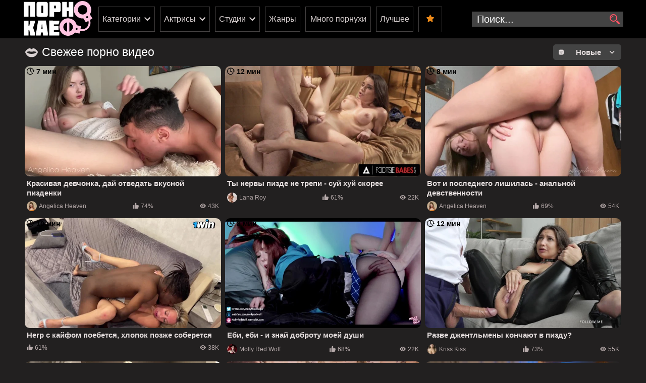

--- FILE ---
content_type: text/html; charset=UTF-8
request_url: https://rf.pornokaef.vip/
body_size: 22732
content:
<!DOCTYPE html> <html lang="ru" prefix="og: http://ogp.me/ns#"> <head> <meta charset="utf-8" /> <meta http-equiv="X-UA-Compatible" content="IE=edge,chrome=1"> <meta name="viewport" content="width=device-width,initial-scale=1, user-scalable=1, maximum-scale=3"> <meta http-equiv="Content-Type" content="text/html; charset=utf-8" /> <title>Порно видео: кайфовая порнуха бесплатно онлайн | Pornokaef</title> <meta name="description" content="Pornokaef - архив порно для бесплатного просмотра. Высокое качество секс видео всегда на твоем телефоне." /> <meta name="rating" content="RTA-5042-1996-1400-1577-RTA"> <link rel="dns-prefetch" href="//kaefcdn.net"> <link rel="preconnect" href="//kaefcdn.net"> <link rel="canonical" href="https://rf.pornokaef.vip/"> <link rel="apple-touch-icon" sizes="180x180" href="https://kaefcdn.net/apple-touch-icon.png"> <link rel="icon" type="image/png" sizes="32x32" href="https://kaefcdn.net/favicon-32x32.png"> <link rel="icon" type="image/png" sizes="16x16" href="https://kaefcdn.net/favicon-16x16.png"> <link rel="manifest" href="/site.webmanifest"> <link rel="mask-icon" href="https://kaefcdn.net/safari-pinned-tab.svg" color="#5bbad5"> <meta name="msapplication-TileColor" content="#da532c"> <meta name="theme-color" content="#000"> <meta property="og:type" content="website" /> <meta property="og:title" content="Порно видео: кайфовая порнуха бесплатно онлайн | Pornokaef" /> <meta property="og:image" content="https://kaefcdn.net/pornokaef-site/images/logo.png" /> <meta property="og:url" content="https://rf.pornokaef.vip/" /> <meta property="og:description" name="description" content="Pornokaef - архив порно для бесплатного просмотра. Высокое качество секс видео всегда на твоем телефоне." /> <meta property="og:site_name" content="pornokaef.net" /> <script async src="https://js.wpadmngr.com/static/adManager.js" data-admpid="85431"></script> <style> @font-face { font-display: swap; font-family: 'FontKaef'; src: url(https://kaefcdn.net/pornokaef-site/fonts/icomoon4/icomoon.eot?p4fh8); src: url(https://kaefcdn.net/pornokaef-site/fonts/icomoon4/icomoon.eot?p4fh8#iefix) format('embedded-opentype'), url(https://kaefcdn.net/pornokaef-site/fonts/icomoon4/icomoon.ttf?p4fh8) format('truetype'), url(https://kaefcdn.net/pornokaef-site/fonts/icomoon4/icomoon.woff?p4fh8) format('woff'), url(https://kaefcdn.net/pornokaef-site/fonts/icomoon4/icomoon.svg?p4fh8#icomoon) format('svg'); font-weight: 400; font-style: normal; } .fa {	display: inline-block;	font: normal normal normal 14px/1 FontKaef;	font-size: inherit;	text-rendering: auto;	-webkit-font-smoothing: antialiased;	-moz-osx-font-smoothing: grayscale } .fa-sort-alpha-down:before{content:"\1f520"} .fa-tags:before { content: "\1f3f7"; } .fa-flag-checkered:before {content: "\1f3c1";} .fa-award:before {content: "\1f3c6";} .fa-star:before { content: "\2b50"; } .fa-bookmark:before { content: "\1f516"; } .fa-tv:before { content: "\1f4fa"; } .fa-chart-bar:before{content:"\1f4c8"} .fa-chevron-up:before { content: "\25b2" } .fa-chevron-down:before { content: "\25bc" } .fa-play:before {content: "\25b6";} .fa-directions:before {content: "\2935";} .fa-rabbit:before{content: "\1f430";} .fa-mars:before{content: "\2642";} .fa-mars-stroke:before{content: "\263f";} .fa-venus:before{content: "\2640";} .fa-film:before{content: "\1f39e";} .fa-heartbeat:before{content: "\1f493";} .fa-twitch:before{content: "\1d54f"} .fa-sort:before{content: "\1f53d"} .fa-comments:before{content: "\1f4ac"} .fa-views:before{content: "\1f441"} .fa-like:before{content: "\1f44d"} .fa-time:before{content: "\23f1"} .fa-date:before{content: "\1f4c5"} html {	-webkit-text-size-adjust: 100%; } *, body {	padding: 0;	margin: 0 } blockquote, q {quotes: none;} table {border-collapse: collapse;border-spacing: 0;} input, select {vertical-align: middle;} option {color: #000;} article, aside, figure, figure img, hgroup, footer, header, nav, section, main {display: block;} h1, h2, h3, h4, h5 { font-weight: 400; font-size: 18px; margin: 10px 0; } h1 {font-size: 26px;} h2 {font-size: 24px;} h3 {font-size: 20px;} h2 > .country-flag{ width: 24px; height: 18px; margin-left: 6px; border-radius: 4px; } * {	background: 0 0;	outline: 0;	border: 0;	box-sizing: border-box;	color: #d9d1d1 } a:hover, button:hover, input[type="button"]:hover, input[type="submit"]:hover{cursor: pointer;} a:hover, a:focus, .hd-menu li a.active { color: #ff8894; text-decoration: none; } a, button, .thumb-title, #showBtnSort, #like_btn > i, #unlike_btn > i {	webkit-transition: color .2s ease, background-color .3s ease, background .3s ease, opacity .2s ease;	transition: color .2s ease, background-color .3s ease, background .3s ease, opacity .2s ease; } ol, ul {	list-style: none } body {	font: 400 16px sans-serif;	line-height: normal;	color: #222;	background-color: #222020;	position: relative;	height: 100%;	width: 100% } .sect-title {	padding: 0 5px;	margin: 14px 0 14px 0; } .vids-rel-title > h2, .vids-rel-title > h3, .vids-rel-title > i{	color: #ff8894; } .related-title {	margin-top:23px;	padding-left:10px; } .related-title > i{	margin-right: 5px;	font-size: 22px; } .related-title > h2{	display: inline;	color: #fff; } .video-preview {	position: absolute;	z-index: 90;	width: 100%;	background: #000;	height: 100%;	display: flex;	align-items: center;	justify-content: center;	opacity: 0;	pointer-events: all } .video-preview__video {	position: absolute;	left: 0;	width: 100%;	height: auto;	opacity: 1;	pointer-events: none } .sect-title > h1 {	color: #fff;	font-size: 23px;	font-weight: 400;	display: inline; } .sect-title > i{	margin-right: 8px;	font-size: 20px;	width: 15px } .sect-title > i.fa-venus { width: 12px } .sect-title > i.fa-play { width: 16px } .sect-title > i.fa-flag-checkered { width: 20px } .sect-title > i.fa-tv { width: 25px } .sect-title > svg{	width: 25px; height: 25px; margin-right: 8px; vertical-align: bottom; } input[type=text], input[type=search] {	background-color: #434343;	color: #E1DADA;	width: 100%;	height: 30px;	padding-left: 10px } input[type=search]{	padding-right: 30px; } .sect-title > h2, .sect-title > h3 {	display: inline; } ::placeholder {	color: #fff } img {	max-width: 100% } a {	color: #d9d1d1;	text-decoration: none } .desc-text {	margin-top: 22px; } .desc-text > h2{	color: #ff5465; } .desc-text > p{	margin: 15px 0;	line-height: 1.3; } .desc-text ul{ list-style: circle; padding-left: 20px; color: #5b5b5b; font-size: 16px; -webkit-padding-start: 40px; -moz-padding-start: 40px; } .desc-text li {margin: 5px 0;} .desc-text a, .text a{color: #ff8894;} .desc-text a:hover, .text a:hover {text-decoration: underline;} .btn-mob, .btn-search, .fa.m-menu, .m-menu {	display: none } .page {	background-color: #222020 } .center-container {	max-width: 1200px;	margin: 0 auto;	padding: 0 5px; } .top-desc{	padding: 0 5px;	margin-bottom: 8px;	font-size: 15px;	overflow: hidden;	display: inline-block;	-webkit-line-clamp: 2;	-webkit-box-orient: vertical;	line-height: 1.3; } .top-desc.deployed{ display: inline-block; -webkit-mask-image: unset!important; margin-bottom: 10px; } .arrow-clamp{ border-left:5px solid transparent; border-right:5px solid transparent; border-top:5px solid #bbb; border-bottom:none; right:4px; position:absolute; bottom:4px; width: 0; height: 0; display: block; cursor: pointer; pointer-events: none; } .arrow-clamp.down{ border-bottom: 5px solid #bbb; border-top: none; bottom: 15px; } .arrow-clamp:before{ content: ""; position: absolute; height: 23px; width: 30px; top: -14px; right: -8px; } header {	background: #000 } .header-container {	display: flex;	justify-content: flex-start;	position: relative } .header-container__item {	display: flex;	align-items: center; } .logotype{	display: flex;	padding-top: 2px;	padding-bottom: 4px } .header-container__item:first-child {	max-width: 16% } .header-container__item:last-child {	width: 50.6%;	display: flex;	justify-content: flex-end } .header-menu {	display: flex } .header-menu > li {	margin: 0 5px;	text-align: center; } .header-menu > li:first-child {	margin-left: 10px } .header-menu > li a {	position: relative;	display: block;	padding: 15px;	border: 1px solid #454242 } .header-menu > li a.submenu {	padding-right: 30px } .header-menu > li a:hover {	background: #454242 } .header-menu > li > a:hover{	color: #FFCCD0; } a.submenu::before { font-family: FontKaef; content: "\25bc"; font-size: 14px; line-height: 0; position: absolute; will-change: transform; webkit-transition: transform .3s; transition: transform .3s; top: 50%; right: 8px; } a.submenu:hover::before{	-webkit-transform: translateY(-50%) rotateX(180deg);	transform: translateY(-50%) rotateX(180deg); } li.outlink-menu{ width: 130px; } li.outlink-menu a{	padding-left: 5px;	padding-right: 5px; } li.bookmark{ width: 47px; } li.cats-menu a.submenu{	padding-left:7px;	padding-right:27px; } li.pornstars-menu a.submenu{	padding-left:7px;	padding-right:27px; } li.channels-menu a.submenu{	padding-left:7px;	padding-right:27px; } li.genres-menu a{	padding-left:7px; padding-right:7px; } li.top-menu a.submenu{ padding-left:7px; } li.top-menu a{ padding-left:7px; padding-right:7px; } .droplist-wrapper{	visibility: hidden;	height: 0;	opacity: 0;	z-index: 1001;	left: 16%;	width: 70%;	position: absolute;	padding: 10px;	-webkit-transform: translateY(10px);	transform: translateY(10px);	-webkit-transition: opacity .3s, visibility .3s, transform .3s;	transition: opacity .3s, visibility .3s, transform .3s; } .header__menu-list {	padding: 15px;	background: rgba(0, 0, 0, .91);	border: 1px solid #2b2929; } .header__menu-list::before{	content: "";	position: absolute;	height: 40px;	width: 100%;	top: -1px;	left: 11px; } .header__menu-list > ul {	display: flex;	flex-direction: row } .header__menu-list .column {	display: flex;	flex-direction: column } .column li a {	border: none;	padding: 15px } .header-menu > li:hover > div.droplist-wrapper {	visibility: visible;	height: auto;	/*width: 70%;*/	opacity: 1;	top: 60px;	/*left: 16%;*/	-webkit-transform: translateY(0);	transform: translateY(0); } .nav-all-link-container {	max-width: 100%;	margin: 10px auto 1px;	text-align: center } .search-box {	position: relative;	align-items: center;	justify-content: flex-end;	max-width: 350px;	width: 300px;	z-index: 1000; } .search-form {	position: relative;	width: 100% } .btn-search {	width: 35px;	height: 30px;	display: inline-block;	position: absolute;	right: 0;	top: 1px;	fill: #FF5465; } .thumb {	display:block;	position:relative;	background-color: #323232;	border-radius: 10px; } .thumb:hover > .thumb-title, .thumb:hover + .thumb-title{	color: #FF949F; } .content__thumbs {	flex-wrap: wrap;	justify-content: space-between;	font-size:0; } .video-container {	padding: 0 4px;	display: inline-block;	vertical-align: top;	position: relative;	margin-bottom: 14px; } .video-container.category {	width: 25%; } .video-container.is-wide,.video-container.non-wide {	width: 33.33%; } .video-container.category > a > .thumb-img{	transition: filter .2s ease, -webkit-filter .2s ease; } .video-container.category:hover > a > .thumb-img{	-webkit-filter: brightness(114%);	filter: brightness(114%); } .counter-video{	position:absolute;	top: 6px;	left: 6px;	background-color: rgba(0,0,0,.3);	border-radius: 3px;	padding: 5px 4px 4px 5px;	color: #fff;	font-size:15px; } .counter-video > i{	margin-right:5px;	color: #fff; } .thumb-img {	position: relative;	height:0;	overflow: hidden;	background-color: #494545;	border-radius: 10px; } .thumb-img.aside{	border-bottom-right-radius: 0;	border-bottom-left-radius: 0; } .thumb-img > img{	width: 100%; } .is-wide .thumb-img,.non-wide .thumb-img {	padding-bottom: 56.25%; } .non-wide img {	top:-15%; } .category > .thumb > .thumb-img {	padding-bottom: 100%;	border-bottom-right-radius: 0;	border-bottom-left-radius: 0; } .thumb-cover {	display: block;	margin: 0 auto;	width: 100%;	max-width: 100%;	height: auto;	position: absolute; } .tlike {	position: relative } .thumb-title {	display: -webkit-box;	-webkit-box-orient: vertical;	-webkit-line-clamp: 2;	padding: 4px;	font-size:15px;	font-weight: bold;	line-height: 19px;	max-height: 44px;	overflow:hidden;	color: #E4DDDD; } .category .thumb-title {	font-size: 16px;	text-align:center;	padding: 4px;	max-height: inherit; } .thumb-info{	margin-top: 5px;	padding: 0 4px;	display: flex;	align-items: center;	font-size: 12px;	justify-content: space-between; } .itemized > .thumb{	background-color: inherit; } .thumb-uploader{	display: flex;	align-items: center;	color: #B6AAAA;	max-width: 50%; } .thumb-uploader > img{	border-radius: 50%;	width: 20px;	height: 20px;	margin-right: 4px;	background-color: #494545; } .thumb-views > i, .thumb-like > i, .thumb-comm > i{	width: 12px;	margin-right: 4px;	color: #B6AAAA; } .thumb-comm > i{	width: 14px; } .thumb-like, .thumb-views{	color: #B6AAAA; } .ttime{	position: absolute;	font-size: 14px;	color: #000;	font-weight: bold;	top: 3px;	left: 4px; } .ttime > i{	color: inherit;	font-size: 15px;	width: 15px;	margin-right: 4px; } .content__video-info {	display: flex;	flex-direction: column;	padding: 0px 10px; } .video__info-meta {	display: flex;	justify-content: space-between;	padding: 15px 0;	border-bottom: 1px solid #565151 } .video__info-meta i {	font-size: 30px;	width: 30px;	margin-right: 5px; } .video__info-desc {	margin: 20px 0;	line-height: 1.3;	text-align: justify } .video__info-meta > div {	display: flex;	align-items: center } .video__info-tags {	margin: 10px 0 } .like-minus {	position: relative;	top: 7px } .cat-link{ margin: 10px 0; margin-right: 5px; padding: 6px 9px; display: inline-block; border: 1px solid #585454; background: #161515; } #go_comment, #leave_comment, #more_comments, #more_video, .button.button-comment, .video_download > form {	padding: 10px 40px;	border: 1px solid #f54c58;	background: #000;	color: #d9d1d1; } .button.button-comment {	padding: 0;	background: #000 } .video_download > form {	width: 100%;	text-align: center } #go_comment:hover, #leave_comment:hover, #more_comments:hover, #more_video:hover, .button.button-comment:hover, .video_download > form:hover {	border: 1px solid #F6656E;	background: #F6656E;	color: #000;	cursor: pointer } .video_download > form:hover span, #more_video:hover > span, #more_video:hover > i{	color: #000; } .button.button-comment .fa {	color: #f54c58;	position: relative;	left: 20px } .button.button-comment:hover .fa {	color: #fff } #go_comment, #go_comment:hover {	border: none } #go_comment, #leave_comment, #more_comments, #more_video {	margin: 0 4px;	display: block;	text-align: center } #go_comment, #leave_comment{width: 100%;margin: 0;font-size: 16px} .video_download span {	color: #d9d1d1 } #comments-container, #add_comments{margin: 25px 4px 0 4px;} .content__comments-box{ margin: 20px 0; border: 1px solid #585454; padding: 10px 10px; } .comm-one span:first-child{color: #f54c58;} #leave_name{margin: 10px 0;} .watching-now{	margin-top:20px;	padding-left:10px;	color: #fff; } .watching-now i{	margin-right:5px; } #mob-search{	position: absolute;	right: 0;	webkit-transition: transform .3s;	transition: transform .3s; } #tipbox {	position: absolute;	background-color: #323232;	text-align: center;	border-radius: 10px;	z-index: 9999;	display: none; } .tip-caption{	padding: 4px; } .tip-img-holder{	position: relative;	padding-bottom: 100%;	background-color: #494545; } .tip-img{	vertical-align:top;	position:absolute;	top: 0;	left: 0; } .tip-img-holder, .tip-img{	border-top-right-radius: 10px;	border-top-left-radius: 10px; } .tip-img-holder.no-capt, .tip-img-holder.no-capt > .tip-img {	border-bottom-right-radius: 10px;	border-bottom-left-radius: 10px; } /*#tipbox .tip-playbut{position: absolute;top: calc(50% - 20px);left: calc(50% - 20px);}*/ .tip-count-videos{	position:absolute;	top: 6px;	left: 6px;	background-color: rgba(0,0,0,.3);	border-radius: 3px;	padding: 3px 4px 3px 5px;	color: #fff;	font-size:14px; } .tip-count-videos > i{	margin-right:5px;	color: #fff; } .footer-link-container{	text-align: center;	margin: 20px 4px 10px 4px;	padding: 20px 0;	border-top: 1px solid #625c5c; } /*NEW FILTER*/ .title-sort-wrap{	display: flex;	justify-content: space-between;	align-items: center; } .filter-section{	padding-right: 4px; } .filter-container {	display: inline-block;	position: relative; } #showBtnSort {	background: 0 0;	background-color: #434343;	border: 1px solid #434343;	padding: 6px 15px;	font-size: 12px;	border-radius: 5px;	text-align: center;	white-space: nowrap;	min-width: 135px;	cursor: pointer;	-webkit-transition: background-color 0.3s, border-radius 0.3s;	transition: background-color 0.3s, border-radius 0.3s; } #showBtnSort > strong{	padding: 0 17px 0 22px;	font-size: 15px;	color: #E1DADA; } #showBtnSort > span {	display: inline-block;	margin: 0 22px;	width: 90px;	color: inherit;	line-height: 12px; } #showBtnSort > i {	position: absolute;	left: 10px;	top: 50%;	color: #E1DADA;	line-height: 0; } #showBtnSort::before {	font-family: FontKaef;	content: "\25bc";	font-size: 11px;	color: #E1DADA;	line-height: 0;	position: absolute;	will-change: transform;	-webkit-transition: transform .3s;	transition: transform .3s;	top: 50%;	right: 13px; } #showBtnSort:hover::before{	-webkit-transform: translateY(-50%) rotateX(180deg);	transform: translateY(-50%) rotateX(180deg);	color: #181515; } #showBtnSort:hover{	border-color: #F97B83;	background-color: #F97B83;	color: #181515;	border-radius: 5px 5px 0 0; } #showBtnSort:hover > .select_sort{	opacity: 1;	visibility: visible;	-webkit-transform: translateY(0);	transform: translateY(0); } #showBtnSort:hover > i, #showBtnSort:hover > strong{	color: #181515; } .select_sort {	opacity: 0;	visibility: hidden;	background: #181515;	position: absolute;	right: 0;	top: 31px;	z-index: 100000;	text-align: center;	width: 100%;	border-radius: 0 0 5px 5px;	-webkit-transform: translateY(8px);	transform: translateY(8px);	-webkit-transition: opacity .3s, visibility .3s, transform .3s;	transition: opacity .3s, visibility .3s, transform .3s; } .select_sort > a {	text-align: center!important;	font-size: 13px;	display: block;	text-align: left;	padding: 10px; } .select_sort > a.selected{	background: 0 0;	position: relative;	pointer-events: none;	cursor: not-allowed; } .select_sort > a:first-child{	border-radius: 3px 3px 0px 0px; } .select_sort > a:last-child{	border-radius: 0px 0px 3px 3px; } .select_sort > a:not(:last-child){	border-bottom: 1px solid #2d2c2c; } .select_sort > a:hover{	color: #FF7A88; } /*NEW FILTER*/ /* pagination ----------------------------------------------- */ .pagination { text-align: center; font-size: 20px; } .pagination > li { display: inline-block; vertical-align: middle; margin: 0 5px 10px 5px; } .pagination > li > a, .pagination > li > span { height: 40px; line-height: 40px; padding: 0 15px; display: block; border-bottom: 3px solid #FFB3BB; background: #353333; } .pagination > li > span { color: #FFB3BB; } .pagination > li > a:hover{	color: #FFF0F0;	border-bottom-color: #FFF0F0;	background-color: #535151; } .page_nav{ display: flex; width: 100%; justify-content: center; margin-top: 20px; } .pagination > li.dots { padding: 10px 16px; } .pagination > li.dots:hover, .pagination > li.active:hover { cursor: default; } /* ----------------------------------------------- / pagination */ footer{background: #000;text-align: center;padding: 20px 0;font-size:15px;} .footer__line-menu{ display: flex; justify-content: center; align-items: center; margin: 15px 0; } .footer__line-menu ul{display: flex;justify-content: center;} .footer__line-menu li a{padding:0 10px;display: inline-block;} .footer__line-menu li:not(:last-child){border-right: 2px solid #ccc;} .vis-hide{visibility:hidden} #gotop { position: fixed; z-index: 9999; width: 37px; height: 35px; background: #fe6675; bottom: 15px; right: 15px; border-radius: 8px; opacity: .9; -webkit-transition: opacity .2s; transition: opacity .2s; } #gotop:hover { cursor: pointer; background-color: #FF6879; opacity: .8; } #gotop > i{ position: relative; color: #fff; top: 5px; left: 9px; font-size: 24px; } /* search tip*/ #search_result {position: relative;} #search_result > ul { position: absolute; background: #EEEEEE; max-width: inherit; width: 100%; z-index: 100000; } #search_result > ul > li {list-style: none;} .search-tip-url {display: flex; align-items: center; padding: 3px 3px 3px 10px;} .search-tip-url:hover {background-color: rgba(255, 255, 255, 0.65);} .search-tip-url:hover {color: #333;} #search_result > ul > li:not(:last-child) {border-bottom: 1px solid rgba(195, 190, 190, 0.45);} .search-tip-holder{	display: flex;	background-color: #CACACA;	height: 35px;	width: 35px;	flex-shrink: 0;	position: relative;	overflow: hidden;	border-radius: 4px; } .search-tip-holder > img {	position: absolute;	display: block; } li.videos > .search-tip-url > .search-tip-holder{	width: calc(35px * 16 / 9); } .search-tip-text { margin-left: 10px; display: block; font-size: 12px; font-weight: 600; word-break: normal; color: #565151; } .search-tip-count{	padding-left: 10px;	font-size: 11px;	color: #7d7c7c; } #search_result > ul > .pornstars:first-child::before, #search_result > ul > .pornstars + .videos::before, #search_result > ul > .channels:first-child::before, #search_result > ul > .channels + .videos::before, #search_result > ul > .channels::before{ color: #fff; display: block; width: 100%; background-color: #ff5465; margin: 5px 0 -5px 0; height: 25px; line-height: 25px; text-indent: 10px; text-transform: uppercase; font-size: 14px; letter-spacing: 1px; position: relative; top: -5px; left: 0; padding-right: 0; } #search_result > ul > .pornstars:first-child::before {content: 'актрисы';} #search_result > ul > .pornstars + .videos::before {content: 'видео';} #search_result > ul > .channels + .videos::before {content: 'видео';} #search_result > ul > .channels:first-child::before, #search_result > ul > .pornstars + .channels::before{ content: 'студии'; } /* / search tip*/ @media (max-width: 1200px) {	.header-menu > li.bookmark{display: none;}	.center-container{padding: 0 15px;}	.header-menu > li:hover > div.header__menu-list{top:89%;} } @media (max-width: 1150px) {	.header-menu > li.outlink-menu{display: none;} } @media (min-width:1020px) {	.header-menu > li > div.droplist-wrapper {	top: 85%	} } @media (max-width:989px) {	.header-menu > li.top-menu{display: none;} } @media (max-width:888px) {	header > .center-container{	padding: 0;	}	.sect-title > h1 {	font-size:20px;	}	.related-title > h2 {	font-size:19px;	}	.related-title > i {	font-size:18px;	}	.counter-video{ font-size: 13px; }	.center-container{padding: 0 5px;}	.search-box{	top:-100px;	position:absolute;	}	#header-menu.active,	.search-box.active {	width: 100%;	background: #000;	position: absolute	}	.m-menu {	display: block;	padding: 12px 14px;	fill: #FF5465;	webkit-transition: transform .3s;	transition: transform .3s;	}	.m-menu.active{	transform: rotate(-90deg);	}	.m-menu.active > svg{	fill: #E4DDDD;	}	#mob-search.active{	transform: rotate(90deg);	}	.header-container__item:first-child {	order: 2	}	.header-container__item:nth-child(2) {	order: 1	}	.header-container__item:last-child {	order: 3	}	#header-menu {	display: none	}	#header-menu.active,	.search-box.active {	display: block	}	#header-menu.active {	z-index: 999999;	top: 53px;	}	.search-form,	.search-form input {	width: 100%;	max-width: 100%	}	.search-box.active {	max-width: 100%;	top: 53px;	left: 0;	position: absolute;	padding: 15px 0	}	.header-menu {	flex-direction: column	}	.fa.m-menu,	.header-menu li a {	display: inline-block;	border: none;	padding-left: 0	}	.header-menu li a {	display: block;	padding-left: 30px	}	a.submenu::before,	.header__menu-list {	display: none	}	.fa.m-menu {	position: absolute;	top: 5px	}	.header-menu > li:not(:last-child) {	border-bottom: 1px solid #4a4a4a	}	.header-menu > li:first-child {	margin-left: 0;	}	.header-container__item:first-child,	.logotype {	width: 146px;	max-width: 146px;	position: absolute;	left: calc(50% - 70px);	padding-top: 0.03em;	padding-bottom: 0;	display: block;	}	#logo-img, .logotype > svg{	height: 50px;	}	.header-menu>li.outlink-menu{	display: block;	}	li.cats-menu a.submenu,	li.pornstars-menu a.submenu,	li.channels-menu a.submenu{	padding-left:30px;	}	.footer__line-menu{flex-direction: column;}	.footer__line-menu ul{flex-direction: column;}	.footer__line-menu li:not(:last-child){border-right:none;}	.footer__line-menu li{margin:5px 0;}	.footer__line-menu li:first-child{margin-top:10px;}	.header-menu > li{	width: 100%;	text-align: left;	margin-left: 0;	padding-left: 10px;	position: relative;	}	.top-desc {	font-size: 14px;	}	.desc-text {	padding:0 10px 0 10px;	}	.header-menu > li > a:hover {	background: none;	}	.tlike{display: none;}	.pagination{	font-size: 18px;	}	.pagination > li{	margin: 0 3px 6px 3px;	}	.pagination > li > a, .pagination > li > span{	padding: 0 8px;	}	.pagination > li.dots{	padding: 10px 6px;	}	/* minify filters */	#showBtnSort { padding: 6px 13px }	#showBtnSort > strong { padding: 0 11px; font-size: 12px }	#showBtnSort::before { right: 10px }	#showBtnSort > i { left: 8px }	.select_sort { top: 28px }	.select_sort > a { padding: 8px; font-size: 12px }	} @media (max-width: 960px) {	.content__thumbs {	justify-content: space-around	} } @media (max-width: 768px) {	.video-container {	width: 33.33%!important;	} } @media (max-width: 640px) {	.video-container {	width: 50%!important;	}	.counter-video{ font-size: 14px; }	.desc-text {	padding:0 13px 0 13px;	} } @media (max-width: 590px) { .video__info-meta {flex-wrap: wrap;padding: 5px;} .video__info-meta > div {width: 50%;justify-content: flex-start;margin: 5px 0;} .video__info-meta > div:nth-child(even) {justify-content: flex-end;} .video__info-meta.buttons {flex-direction: column; padding-left: 0; padding-right: 0} .video__info-meta.buttons > div {width: 100%;margin-bottom: 10px;} .video__info-meta i{	font-size: 24px;	width: 24px; } .button.button-comment {margin-top: 10px;} .video__info-desc {margin: 0 auto;padding-top: 20px;} .v-tags {margin: 0 auto;padding-top: 10px;line-height: 30px;} .desc-text{text-align: justify;} .footer__line-text, #content-text, .desc-text{text-align: justify; padding: 0 10px} .footer__line-menu{flex-direction: column;} .footer__line-menu ul{flex-direction: column;align-items: center;margin-top: 20px;} #content-text, .desc-text{margin-top: 20px;} .tag-title{text-align: left;max-width: 90%;margin: 0 auto;} } @media (min-width: 480px) and (max-width: 580px), (min-width: 960px) and (max-width: 1100px) { .tlike{left: -2px;} } @media (max-width: 480px) {	.video-container {	padding-right: 2px;	padding-left: 2px;	width: 100%!important;	}	.video-container.category {	width: 50%!important;	padding: 4px;	}	.add {	width: initial;	display: none	}	.non-wide img {	top:0;	}	.non-wide .thumb-img {	padding-bottom:75%;	} } /* Удаление синего крестика в поисковом поле */ input[type="search"] {	-webkit-appearance: none;	border-radius: 0;	font-size:20px;	text-overflow: ellipsis; } input[type="search"]::-ms-clear { display: none; width : 0; height: 0; } input[type="search"]::-ms-reveal { display: none; width : 0; height: 0; } input[type="search"]::-webkit-search-decoration, input[type="search"]::-webkit-search-cancel-button, input[type="search"]::-webkit-search-results-button, input[type="search"]::-webkit-search-results-decoration { display: none; }	.related-terms {	text-align: left; margin-top:15px; padding-left:10px; }	.related-terms h2 {color: #fff; font-size: 21px; margin-bottom: 4px; text-align:left; display: inline;}	.related-terms a {text-decoration: none; color: #ccc;}	.related-terms span>a:hover {text-decoration: underline}	.related-terms i {margin-right: 3px; font-size: 14px; color: #fe6675;}	.related-terms span { margin-right: 4px; display: inline-block; padding-top: 5px; color: #ccc;}	.related-headline {text-align: left; margin-bottom:5px;}	.related-headline i{color: #ff5465; font-size: 21px; margin-right: 7px} </style> <svg xmlns="http://www.w3.org/2000/svg" style="display: none;"> <symbol id="logo-svg" viewBox="30 0 140 70"> <path d="M32.3 1.7H32v29.6H41.4v-22h3.5v22h9.3V1.7H32.3z" fill="#fff"/><path d="M166.1 31.3l-2.3-3.7c-.1-.2-.3-.5-.4-.7-.2-.3-.1-.7 0-1 .4-.8.9-1.5 1.2-2.3 1.5-3.9 1.5-7.9.2-11.9-.6-1.7-1.4-3.3-2.5-4.8-2.2-2.8-4.9-4.8-8.3-6-1.5-.5-3-.7-4.6-.9h-2.2c-1.5.1-2.9.5-4.3 1-2.5.8-4.5 2.3-6.4 4.1-1.5 1.4-2.7 3.1-3.5 4.9-1.2 2.6-1.8 5.4-1.6 8.3.2 2.1.5 4.2 1.5 6.2.5 1 1.1 2.1 1.8 3 1.4 1.9 3.1 3.4 5.1 4.7 2.3 1.4 4.7 2.2 7.3 2.3l3.1.1c.1 0 .2 0 .3.2.6 1.1 1.3 2.1 1.9 3.2.6 1 1.2 1.9 1.8 2.9.3.5.6 1.1.9 1.6l.5-.3 3.4-2.1c.3-.2.7-.4 1.1-.5.1.1.1.2.1.3.1.3.2.7.3 1 .3 2.1.1 4.3-.6 6.4-.8 2.4-2.2 4.4-4.1 6-2.3 1.9-5.1 2.7-8 2.8-1 0-2-.1-2.9-.2-.1 0-.2-.1-.3-.3V55c.2-1 .4-2 .7-3l.5-1.9h-.2l-4-1-4.7-1.1c-.1 0-.1-.1-.1-.2 0-.2 0-.5-.1-.7-.2-1.2-.8-2.3-1.3-3.4-.9-1.6-1.9-3.1-3.2-4.4-2.1-2-4.5-3.4-7.3-4.2l-2.6-.6c-1.4-.2-2.8-.3-4.3-.1-.2 0-.5.1-.7.1-1.6.3-3.2.8-4.7 1.5-2.2 1-4 2.4-5.5 4.2-2.4 2.7-3.7 5.8-4.2 9.3-.2 1.7-.2 3.3.1 5 .5 3 1.7 5.8 3.6 8.1.9 1.1 1.7 2.1 2.9 2.9 2.2 1.5 4.6 2.7 7.2 3.2l1.2.2V70h4.4v-1c0-.2.1-.3.3-.3 1.1-.3 2.1-.5 3.2-.8 1.4-.4 2.7-1.1 3.9-1.9l2.4-1.8c.4-.4.8-.9 1.1-1.3.2-.3.3-.3.6-.2l2.9.6 5.5 1.4c.2 0 .3 0 .3-.2.2-.8.4-1.7.5-2.5l.5-2c0-.2.1-.3.2-.4a.55.55 0 01.5-.3l2.2.2c3.2.3 6.2-.3 9-1.8 2.7-1.5 4.9-3.6 6.5-6.2.9-1.5 1.6-3.1 2-4.9a20.68 20.68 0 00.3-3.5 23.08 23.08 0 00-.3-3.7c-.1-.6-.3-1.3-.5-1.9 0-.2 0-.3.2-.3l3.8-2.3.6-.3v-.1c-.5-1.1-1.2-2.1-1.9-3.2zm-17.5-4.5a9.39 9.39 0 119.4-9.4c0 5.1-4.2 9.4-9.4 9.4zm9 7.2c-1.1 0-2-.9-2-2s.9-2 2-2 2 .9 2 2-.9 2-2 2zM118 60.8c-4.3-.9-7.5-4.7-7.5-9.2s3.2-8.3 7.5-9.2v18.4zm4.3-.1V42.5c4.1 1 7.1 4.7 7.1 9.1s-3 8.1-7.1 9.1zm14.5-3.2c-1.1 0-2-.9-2-2s.9-2 2-2 2 .9 2 2c-.1 1.1-1 2-2 2z" fill="#ffc4e1"/><path d="M82.6 38.8v29.5c0 .2.1.3.3.3h18.9c.5 0 .6-.1.6-.6v-6.4c0-.5-.1-.6-.6-.6h-10v-3.7h8.9c.2 0 .3-.1.3-.3v-7.3h-9.2v-3.2h8.9c.1-.1.2-.1.2-.2.1-.2.1-.3.2-.5l1-2.5c.2-.4.3-.8.3-1.3v-3.1s-19.8 0-19.8-.1zm22.2-35c-.7-1.4-1.8-2.1-3.4-2.1H83v29.6h9.3v-9.2h9.5c.4 0 .8-.1 1.2-.2 1.5-.7 2.2-1.9 2.2-3.5v-13c0-.6-.1-1.1-.4-1.6zm-9 10.7h-3.5V9.2h3.5v5.3zM79.9 63.9l-.8-5.1-1.3-8-1.2-7.8-.7-4.2H60.8c-.2 0-.3 0-.3.2l-1.3 8.1-1.5 9.5-1.3 7.4c-.3 1.5-.2 3-.2 4.5h8.9c.4 0 .5-.1.6-.5v-.4l.1-1.8.2-2.9c0-.2.1-.4.3-.4h3.4c.1 0 .2 0 .2.2l.5 5.5c0 .2.1.3.3.3h9.1v-3.6c.2-.4.2-.7.1-1zM67 55l.8-8.6h.9c0 2.9.7 5.7.7 8.6H67zm-12.5 9.4l-1.8-5.3-2-5.8v-.5l1.2-3.7 1.8-5.2c.3-.7.4-1.6.4-2.4v-2.2c0-.2-.1-.3-.3-.3h-8.5l-.1.1-.5 2.2-1.3 6.4-.4 1.9h-1.5V39.4c0-.4-.1-.5-.6-.5h-8.8v29.6h9.3V57.2s1.3-.1 1.3 0c.2 0 .3 0 .3.2l.9 4.2 1.4 6.8c.1.1.1.2.3.2h8.9c.2 0 .3 0 .3-.2V66a4.53 4.53 0 00-.3-1.6zM121 1.7v10.7h-3.6V1.7h-9.2v29.5h9.2V20h3.6v11.2h9.2V1.7H121zM79.2 3.5c-.7-1.2-1.8-1.8-3.1-1.8H61c-1.5 0-3.5 1.3-3.5 3.6v23c.1 1.2.7 2 1.7 2.5.8.4 1.8.6 2.7.6h13.4c.5 0 1.1-.1 1.6-.2 1-.2 1.8-.6 2.3-1.5.4-.6.5-1.3.5-2.1V5.5c0-.7-.1-1.4-.5-2zm-8.8 20.2h-3.5V9.2h3.5v14.5z" fill="#fff"/><path d="M122.3 42.5v18.2c-.8.2-1.5.3-2.3.3-.7 0-1.3-.1-2-.2V42.4c.6-.1 1.3-.2 2-.2.8 0 1.5.1 2.3.3z" fill="#ffc4e1"/> </symbol> <symbol id="menu-mobile" viewBox="0 0 511.626 511.627"> <path d="m118.77 201h-91.365c-7.611 0-14.084 2.664-19.414 7.994-5.329 5.327-7.992 11.798-7.992 19.414v54.823c0 7.61 2.663 14.078 7.992 19.406 5.33 5.329 11.803 7.994 19.414 7.994h91.365c7.611 0 14.084-2.665 19.414-7.994 5.33-5.328 7.992-11.796 7.992-19.406v-54.823c0-7.616-2.662-14.087-7.992-19.414s-11.803-7.994-19.414-7.994z"/> <path d="m118.77 54.814h-91.365c-7.611 0-14.084 2.663-19.414 7.993-5.329 5.33-7.992 11.803-7.992 19.414v54.821c0 7.616 2.663 14.091 7.992 19.417 5.33 5.327 11.803 7.994 19.414 7.994h91.365c7.611 0 14.084-2.667 19.414-7.994s7.992-11.798 7.992-19.414v-54.82c0-7.611-2.662-14.084-7.992-19.417-5.33-5.328-11.803-7.994-19.414-7.994z"/> <path d="m118.77 347.18h-91.365c-7.611 0-14.084 2.662-19.414 7.994-5.329 5.331-7.992 11.803-7.992 19.414v54.826c0 7.61 2.663 14.086 7.992 19.41 5.33 5.332 11.803 7.991 19.414 7.991h91.365c7.611 0 14.084-2.663 19.414-7.991 5.33-5.324 7.992-11.8 7.992-19.41v-54.826c0-7.611-2.662-14.083-7.992-19.411s-11.803-7.997-19.414-7.997z"/> <path d="m484.22 201h-274.08c-7.614 0-14.084 2.664-19.414 7.994s-7.992 11.798-7.992 19.414v54.823c0 7.61 2.662 14.078 7.992 19.406 5.327 5.329 11.8 7.994 19.414 7.994h274.09c7.61 0 14.085-2.665 19.41-7.994 5.332-5.328 7.994-11.796 7.994-19.406v-54.823c0-7.616-2.662-14.087-7.997-19.414-5.329-5.33-11.796-7.994-19.414-7.994z"/> <path d="m484.22 347.18h-274.08c-7.614 0-14.084 2.662-19.414 7.994-5.33 5.331-7.992 11.8-7.992 19.41v54.823c0 7.611 2.662 14.089 7.992 19.417 5.327 5.328 11.8 7.987 19.414 7.987h274.09c7.61 0 14.085-2.662 19.41-7.987 5.332-5.331 7.994-11.806 7.994-19.417v-54.823c0-7.61-2.662-14.085-7.997-19.41-5.329-5.325-11.796-7.994-19.414-7.994z"/> <path d="m503.63 62.811c-5.329-5.327-11.797-7.993-19.414-7.993h-274.08c-7.614 0-14.084 2.663-19.414 7.993s-7.992 11.803-7.992 19.414v54.821c0 7.616 2.662 14.083 7.992 19.414 5.327 5.327 11.8 7.994 19.414 7.994h274.09c7.61 0 14.078-2.667 19.41-7.994s7.994-11.798 7.994-19.414v-54.821c0-7.612-2.662-14.084-7.997-19.414z"/> </g> </symbol> <symbol id="search-mobile" viewBox="0 0 485.213 485.213"> <path d="m471.88 407.57l-111.32-111.32c-16.586 25.795-38.536 47.734-64.331 64.321l111.32 111.32c17.772 17.768 46.587 17.768 64.321 0 17.773-17.739 17.773-46.554 1e-3 -64.321z"/> <path d="m363.91 181.96c0-100.48-81.469-181.96-181.95-181.96-100.48 0-181.96 81.473-181.96 181.96s81.473 181.95 181.96 181.95c100.48 0 181.95-81.469 181.95-181.95zm-181.95 136.46c-75.252 0-136.46-61.208-136.46-136.46s61.213-136.46 136.46-136.46c75.25 0 136.47 61.213 136.47 136.46s-61.218 136.46-136.47 136.46z"/> <path d="m75.817 181.96h30.322c0-41.803 34.014-75.814 75.816-75.814v-30.325c-58.517 0-106.14 47.621-106.14 106.14z"/> </g> </symbol> <symbol id="star-sidebar" viewBox="0 0 47.94 47.94"> <path style="fill:#ED8A19;" d="M26.285,2.486l5.407,10.956c0.376,0.762,1.103,1.29,1.944,1.412l12.091,1.757 c2.118,0.308,2.963,2.91,1.431,4.403l-8.749,8.528c-0.608,0.593-0.886,1.448-0.742,2.285l2.065,12.042 c0.362,2.109-1.852,3.717-3.746,2.722l-10.814-5.685c-0.752-0.395-1.651-0.395-2.403,0l-10.814,5.685 c-1.894,0.996-4.108-0.613-3.746-2.722l2.065-12.042c0.144-0.837-0.134-1.692-0.742-2.285l-8.749-8.528 c-1.532-1.494-0.687-4.096,1.431-4.403l12.091-1.757c0.841-0.122,1.568-0.65,1.944-1.412l5.407-10.956 C22.602,0.567,25.338,0.567,26.285,2.486z"/> </symbol> <symbol id="lips-svg" viewBox="0 0 640 512"><path fill="#d9d1d1" d="M631.14 195.68C579.47 109.99 466.31 32 417.72 32c0 0-32.57 0-97.72 50-65.15-50-97.72-50-97.72-50-48.59 0-161.75 77.99-213.42 163.68-10.32 17.11-11.63 37.99-3.89 56.38C32.95 318.51 117.59 480 279.28 480h81.43c161.69 0 246.33-161.49 274.32-227.95 7.74-18.38 6.43-39.26-3.89-56.37zM320 320c-170.66 0-256-96-256-96s64-32 160-32l35.38 8.84C278.2 205.55 298.95 208 320 208s41.8-2.45 60.62-7.16L416 192c96 0 160 32 160 32s-85.34 96-256 96z"/></symbol> </svg></head> <body> <script>new Image().src = "https://counter.yadro.ru/hit;pornokaef_group?r"+ escape(document.referrer)+((typeof(screen)=="undefined")?"": ";s"+screen.width+"*"+screen.height+"*"+(screen.colorDepth? screen.colorDepth:screen.pixelDepth))+";u"+escape(document.URL)+ ";h"+escape(document.title.substring(0,150))+ ";"+Math.random();</script><div class="page"> <header> <div class="center-container"> <div class="header-container"> <div class="header-container__item"> <a href="/" class="logotype" title="Порнокаеф"> <svg width="140" height="70"><use xlink:href="#logo-svg" /></svg> </a> </div> <div class="header-container__item"> <div id="mob-menu" class="m-menu"> <svg width="25px" height="25px"><use xlink:href="#menu-mobile" /></svg> </div> <nav id="header-menu"> <ul class="header-menu"> <li class="cats-menu"> <i class="fa fa-tags m-menu"></i> <a href="/categories" class="nav-show submenu">Категории</a> <div class="droplist-wrapper"> <div id="menu-cat-list" class="header__menu-list"> <ul> <div class="column"> <li> <a href="/russkie"> <i class="fa fa-tag m-menu"></i> <span>Русские</span> </a> </li> <li> <a href="/zrelye"> <i class="fa fa-tag m-menu"></i> <span>Зрелые</span> </a> </li> <li> <a href="/anal"> <i class="fa fa-tag m-menu"></i> <span>Анал</span> </a> </li> <li> <a href="/aziatki"> <i class="fa fa-tag m-menu"></i> <span>Азиатки</span> </a> </li> <li> <a href="/blondinki"> <i class="fa fa-tag m-menu"></i> <span>Блондинки</span> </a> </li> <li> <a href="/bryunetki"> <i class="fa fa-tag m-menu"></i> <span>Брюнетки</span> </a> </li> <li> <a href="/ryzhie"> <i class="fa fa-tag m-menu"></i> <span>Рыжие</span> </a> </li> </div> <div class="column"> <li> <a href="/bolshie-siski"> <i class="fa fa-tag m-menu"></i> <span>Большие сиськи</span> </a> </li> <li> <a href="/bolshie-chleny"> <i class="fa fa-tag m-menu"></i> <span>Большие члены</span> </a> </li> <li> <a href="/volosatye"> <i class="fa fa-tag m-menu"></i> <span>Волосатые</span> </a> </li> <li> <a href="/britaya-pizda"> <i class="fa fa-tag m-menu"></i> <span>Бритая пизда</span> </a> </li> <li> <a href="/krupnym-planom"> <i class="fa fa-tag m-menu"></i> <span>Крупным планом</span> </a> </li> <li> <a href="/minet"> <i class="fa fa-tag m-menu"></i> <span>Минет</span> </a> </li> <li> <a href="/orgazmy"> <i class="fa fa-tag m-menu"></i> <span>Оргазмы</span> </a> </li> </div> <div class="column"> <li> <a href="/sperma"> <i class="fa fa-tag m-menu"></i> <span>Сперма</span> </a> </li> <li> <a href="/chulki"> <i class="fa fa-tag m-menu"></i> <span>Чулки</span> </a> </li> <li> <a href="/xudye"> <i class="fa fa-tag m-menu"></i> <span>Худые</span> </a> </li> <li> <a href="/privatnoe-chastnoe"> <i class="fa fa-tag m-menu"></i> <span>Домашнее / частное</span> </a> </li> <li> <a href="/seks-vtroem" title="секс втроем"> <i class="fa fa-tag m-menu"></i> <span>Секс втроем</span> </a> </li> <li> <a href="/kunilingus"> <i class="fa fa-tag m-menu"></i> <span>Кунилингус</span> </a> </li> <li> <a href="/tolstye"> <i class="fa fa-tag m-menu"></i> <span>Толстые</span> </a> </li> </div> <div class="column"> <li> <a href="/orgii-vecherinki"> <i class="fa fa-tag m-menu"></i> <span>Групповое</span> </a> </li> <li> <a href="/lesbians"> <i class="fa fa-tag m-menu"></i> <span>Лесбиянки</span> </a> </li> <li> <a href="/klassicheskij-seks"> <i class="fa fa-tag m-menu"></i> <span>Классический секс</span> </a> </li> <li> <a href="/incest-semejnoe"> <i class="fa fa-tag m-menu"></i> <span>Инцест / семейное</span> </a> </li> <li> <a href="/mezhrassovyj-seks"> <i class="fa fa-tag m-menu"></i> <span>Межрассовый секс</span> </a> </li> <li> <a href="/latinki"> <i class="fa fa-tag m-menu"></i> <span>Латинки</span> </a> </li> <li> <a href="/?v-hd=on"> <i class="fa fa-tag m-menu"></i> <span>HD-качество</span> </a> </li> </ul> <div class="nav-all-link-container"> <a href="/categories" class="nav-all-link">Показать все</a> </div> </div> </div> </li> <li class="pornstars-menu"> <i class="fa fa-star m-menu"></i> <a href="/pornokaef-models" class="nav-show submenu">Актрисы</a> <div class="droplist-wrapper"> <div id="menu-models-list" class="header__menu-list"> <ul> <div class="column"> <li> <a href="/model/angelica-heaven"> <i class="fa fa-star-o m-menu"></i> <span>Angelica Heaven</span> </a> </li> <li> <a href="/model/andrey-and-annette"> <i class="fa fa-star-o m-menu"></i> <span>Annette MILF</span> </a> </li> <li> <a href="/model/kriss-kiss"> <i class="fa fa-star-o m-menu"></i> <span>Kriss Kiss</span> </a> </li> <li> <a href="/model/luxurygirl"> <i class="fa fa-star-o m-menu"></i> <span>Luxury Girl</span> </a> </li> <li> <a href="/model/sweetie-fox"> <i class="fa fa-star-o m-menu"></i> <span>Sweetie Fox</span> </a> </li> <li> <a href="/model/katty-west"> <i class="fa fa-star-o m-menu"></i> <span>Katty West</span> </a> </li> <li> <a href="/model/indigo-sin"> <i class="fa fa-star-o m-menu"></i> <span>Indigo Sin</span> </a> </li> </div> <div class="column"> <li> <a href="/model/nicole-murkovski"> <i class="fa fa-star-o m-menu"></i> <span>Nicole Murkovski</span> </a> </li> <li> <a href="/model/lolly-lips"> <i class="fa fa-star-o m-menu"></i> <span>Lolly Lips</span> </a> </li> <li> <a href="/model/eva-elfie"> <i class="fa fa-star-o m-menu"></i> <span>Eva Elfie</span> </a> </li> <li> <a href="/model/oksana-katysheva"> <i class="fa fa-star-o m-menu"></i> <span>Oksana Katysheva</span> </a> </li> <li> <a href="/model/kiss-cat"> <i class="fa fa-star-o m-menu"></i> <span>Kiss Cat</span> </a> </li> <li> <a href="/model/gina-gerson"> <i class="fa fa-star-o m-menu"></i> <span>Gina Gerson</span> </a> </li> <li> <a href="/model/alexa-bunny"> <i class="fa fa-star-o m-menu"></i> <span>Alexa Bunny</span> </a> </li> </div> <div class="column"> <li> <a href="/model/tumanovaalina"> <i class="fa fa-star-o m-menu"></i> <span>Alina Tumanova</span> </a> </li> <li> <a href="/model/jadilica"> <i class="fa fa-star-o m-menu"></i> <span>Jadilica</span> </a> </li> <li> <a href="/model/novella-night"> <i class="fa fa-star-o m-menu"></i> <span>Novella Night</span> </a> </li> <li> <a href="/model/riley-reid"> <i class="fa fa-star-o m-menu"></i> <span>Riley Reid</span> </a> </li> <li> <a href="/model/blondessa"> <i class="fa fa-star-o m-menu"></i> <span>Blondessa</span> </a> </li> <li> <a href="/model/mila-lioness"> <i class="fa fa-star-o m-menu"></i> <span>Mila Lioness</span> </a> </li> <li> <a href="/model/natasha-nice"> <i class="fa fa-star-o m-menu"></i> <span>Natasha Nice</span> </a> </li> </div> <div class="column"> <li> <a href="/model/owl-crystal"> <i class="fa fa-star-o m-menu"></i> <span>Owl Crystal</span> </a> </li> <li> <a href="/model/mollyredwolf"> <i class="fa fa-star-o m-menu"></i> <span>Molly Red Wolf</span> </a> </li> <li> <a href="/model/vallery-ray"> <i class="fa fa-star-o m-menu"></i> <span>Vallery Ray</span> </a> </li> <li> <a href="/model/josephine-james"> <i class="fa fa-star-o m-menu"></i> <span>Josephine James</span> </a> </li> <li> <a href="/model/hot-pearl"> <i class="fa fa-star-o m-menu"></i> <span>Hot Pearl</span> </a> </li> <li> <a href="/model/lana-roy"> <i class="fa fa-star-o m-menu"></i> <span>Lana Roy</span> </a> </li> <li> <a href="/model/sugary-kitty"> <i class="fa fa-star-o m-menu"></i> <span>Sugary Kitty</span> </a> </li> </div> <div class="column"> <li> <a href="/model/comatozze"> <i class="fa fa-star-o m-menu"></i> <span>Comatozze</span> </a> </li> <li> <a href="/model/alina-rai"> <i class="fa fa-star-o m-menu"></i> <span>Alina Rai</span> </a> </li> <li> <a href="/model/sia-siberia"> <i class="fa fa-star-o m-menu"></i> <span>Sia Siberia</span> </a> </li> <li> <a href="/model/piper-perri"> <i class="fa fa-star-o m-menu"></i> <span>Piper Perri</span> </a> </li> <li> <a href="/model/hello-siri"> <i class="fa fa-star-o m-menu"></i> <span>Hello Siri</span> </a> </li> <li> <a href="/model/tatiana-kovalenko"> <i class="fa fa-star-o m-menu"></i> <span>Tatiana Kovalenko</span> </a> </li> <li> <a href="/model/ava-addams"> <i class="fa fa-star-o m-menu"></i> <span>Ava Addams</span> </a> </li> </ul> <div class="nav-all-link-container"> <a href="/pornokaef-models" class="nav-all-link">Показать всех</a> </div> </div> </div> </li> <li class="channels-menu"> <i class="fa fa-tv m-menu"></i> <a href="/vse-studii" class="nav-show submenu">Студии</a> <div class="droplist-wrapper"> <div id="menu-channels-list" class="header__menu-list"> <ul> <div class="column"> <li> <a href="/channels/brazzers"> <i class="fa fa-star-o m-menu"></i> <span>Brazzers</span> </a> </li> <li> <a href="/channels/public-agent"> <i class="fa fa-star-o m-menu"></i> <span>Public Agent</span> </a> </li> <li> <a href="/channels/mom-xxx"> <i class="fa fa-star-o m-menu"></i> <span>Mom XXX</span> </a> </li> <li> <a href="/channels/blacked"> <i class="fa fa-star-o m-menu"></i> <span>Blacked</span> </a> </li> <li> <a href="/channels/oldje"> <i class="fa fa-star-o m-menu"></i> <span>Oldje</span> </a> </li> <li> <a href="/channels/mature-nl"> <i class="fa fa-star-o m-menu"></i> <span>Mature NL</span> </a> </li> <li> <a href="/channels/21-sextreme"> <i class="fa fa-star-o m-menu"></i> <span>21 Sextreme</span> </a> </li> </div> <div class="column"> <li> <a href="/channels/lusty-grandmas"> <i class="fa fa-star-o m-menu"></i> <span>Lusty Grandmas</span> </a> </li> <li> <a href="/channels/wow-girls"> <i class="fa fa-star-o m-menu"></i> <span>Wow Girls</span> </a> </li> <li> <a href="/channels/pure-mature"> <i class="fa fa-star-o m-menu"></i> <span>Pure Mature</span> </a> </li> <li> <a href="/channels/fake-taxi"> <i class="fa fa-star-o m-menu"></i> <span>Fake Taxi</span> </a> </li> <li> <a href="/channels/naughty-america"> <i class="fa fa-star-o m-menu"></i> <span>Naughty America</span> </a> </li> <li> <a href="/channels/asian-street-meat"> <i class="fa fa-star-o m-menu"></i> <span>Asian Street Meat</span> </a> </li> <li> <a href="/channels/tushy"> <i class="fa fa-star-o m-menu"></i> <span>Tushy</span> </a> </li> </div> <div class="column"> <li> <a href="/channels/young-sex-parties"> <i class="fa fa-star-o m-menu"></i> <span>Young Sex Parties</span> </a> </li> <li> <a href="/channels/reality-kings"> <i class="fa fa-star-o m-menu"></i> <span>Reality Kings</span> </a> </li> <li> <a href="/channels/my-friends-hot-mom"> <i class="fa fa-star-o m-menu"></i> <span>My Friends Hot Mom</span> </a> </li> <li> <a href="/channels/18-videoz"> <i class="fa fa-star-o m-menu"></i> <span>18 Videoz</span> </a> </li> <li> <a href="/channels/hunt-4k"> <i class="fa fa-star-o m-menu"></i> <span>Hunt 4K</span> </a> </li> <li> <a href="/channels/anal-beauty"> <i class="fa fa-star-o m-menu"></i> <span>Anal-Beauty</span> </a> </li> <li> <a href="/channels/mature-4k"> <i class="fa fa-star-o m-menu"></i> <span>Mature 4K</span> </a> </li> </div> <div class="column"> <li> <a href="/channels/extreme-movie-pass"> <i class="fa fa-star-o m-menu"></i> <span>Extreme Movie Pass</span> </a> </li> <li> <a href="/channels/fake-hostel"> <i class="fa fa-star-o m-menu"></i> <span>Fake Hostel</span> </a> </li> <li> <a href="/channels/teen-erotica"> <i class="fa fa-star-o m-menu"></i> <span>Teen Erotica</span> </a> </li> <li> <a href="/channels/bratty-sis"> <i class="fa fa-star-o m-menu"></i> <span>Bratty Sis</span> </a> </li> <li> <a href="/channels/bang-bros-network"> <i class="fa fa-star-o m-menu"></i> <span>Bang Bros Network</span> </a> </li> <li> <a href="/channels/letsdoeit"> <i class="fa fa-star-o m-menu"></i> <span>LetsDoeIt</span> </a> </li> <li> <a href="/channels/footsie-babes"> <i class="fa fa-star-o m-menu"></i> <span>Footsie Babes</span> </a> </li> </div> <div class="column"> <li> <a href="/channels/dogfart-network"> <i class="fa fa-star-o m-menu"></i> <span>Dogfart Network</span> </a> </li> <li> <a href="/channels/aunt-judys-xxx"> <i class="fa fa-star-o m-menu"></i> <span>Aunt Judys XXX</span> </a> </li> <li> <a href="/channels/private"> <i class="fa fa-star-o m-menu"></i> <span>Private</span> </a> </li> <li> <a href="/channels/vixen"> <i class="fa fa-star-o m-menu"></i> <span>Vixen</span> </a> </li> <li> <a href="/channels/first-anal-quest"> <i class="fa fa-star-o m-menu"></i> <span>First Anal Quest</span> </a> </li> <li> <a href="/channels/dfb-network"> <i class="fa fa-star-o m-menu"></i> <span>DFB Network</span> </a> </li> <li> <a href="/channels/nubile-films"> <i class="fa fa-star-o m-menu"></i> <span>Nubile Films</span> </a> </li> </ul> <div class="nav-all-link-container"> <a href="/vse-studii" class="nav-all-link">Показать все</a> </div> </div> </div> </li> <li class="genres-menu"> <i class="fa fa-flag-checkered m-menu"></i> <a href="/tags" title="Порно теги">Жанры</a> </li> <li class="outlink-menu"> <i class="fa fa-rabbit m-menu"></i> <a href="https://rusvideos.live/" title="Порно Rusvideos" target="_blank">Много порнухи</a> </li> <li class="top-menu"> <i class="fa fa-chart-bar m-menu"></i> <a href="/?po=top">Лучшее</a> </li> <li class="bookmark"> <i class="fa fa-bookmark m-menu"></i> <a href="/" rel="sidebar" onclick="return addFavorite(this);" title="Добавить в закладки"> <svg width="15px" height="15px"><use xlink:href="#star-sidebar" /></svg> </a> </li> </ul> </nav> </div> <div class="header-container__item"> <div id="mob-search" class="m-menu"> <svg width="23px" height="23px"><use xlink:href="#search-mobile" /></svg> </div> <div id="search-box" class="search-box"> <form method="get" action="/videos" data-url="/videos/%query%" id="search-form" class="search-form"> <input name="q" value="" type="search" aria-label="search-input" class="search-input" autocomplete="off" placeholder="Поиск..." /> <button class="btn-search" type="submit" aria-label="search"> <svg width="20px" height="20px"><use xlink:href="#search-mobile" /></svg> </button> </form> <div id="search_result"> <ul></ul> </div> </div> </div> </div> </div><!-- center-contianer --> </header> <!-- END HEADER --> <main> <div class="center-container"> <div class="title-sort-wrap"> <div class="sect-title"><svg><use xlink:href="#lips-svg" /></svg><h1>Свежее порно видео</h1></div> <div class="filter-section"> <div class="filter-container"> <div id="showBtnSort"><i class="fa fa-sort"></i> <strong>Новые</strong> <div class="select_sort"> <a href="/?po=top" >Топовые</a> <a href="/?po=mc" >Комментируемые</a> </div> </div> </div> <!-- filter-container --> </div> <!-- filter-section --> </div> <!-- title-sort-wrap --> <div class="content__thumbs mainfeed"> <div class="video-container itemized is-wide"> <a class="thumb" href="/videotape/krasivaya-devchonka-day-otvedat-vkusnoy-pizdenki.html"> <div class="thumb-img"> <div class="video-preview"></div> <img class="thumb-cover" src="https://kaefcdn.net/porno-kaef/videos/super-big-krasivaya-devchonka-day-otvedat-vkusnoy-pizdenki.jpg" data-video="https://c.pornokaef.cc/porno-kaef/videos/new-krasivaya-devchonka-day-otvedat-vkusnoy-pizdenki.mp4" alt="Красивая девчонка, дай отведать вкусной пизденки" title="Красивая девчонка, дай отведать вкусной пизденки" /> <span class="ttime"><i class="fa fa-time"></i>7 мин</span> </div> <div class="thumb-title" > Красивая девчонка, дай отведать вкусной пизденки </div> </a> <div class="thumb-info"> <a href="/model/angelica-heaven" class="thumb-uploader"><img src="https://kaefcdn.net/porno-kaef/pornstars/micro-foto-angelica-heaven.jpg" alt="Angelica Heaven аватар" />Angelica Heaven</a> <div class="thumb-like"><i class="fa fa-like"></i>74%</div> <div class="thumb-views"><i class="fa fa-views"></i>43K</div> </div> </div> <div class="video-container itemized is-wide"> <a class="thumb" href="/videotape/ty-nervy-pizde-ne-trepi-suy-xuy-skoree.html"> <div class="thumb-img"> <div class="video-preview"></div> <img class="thumb-cover" src="https://kaefcdn.net/porno-kaef/videos/super-big-ty-nervy-pizde-ne-trepi-suy-xuy-skoree.jpg" data-video="https://c.pornokaef.cc/porno-kaef/videos/new-ty-nervy-pizde-ne-trepi-suy-xuy-skoree.mp4" alt="Ты нервы пизде не трепи - суй хуй скорее" title="Ты нервы пизде не трепи - суй хуй скорее" /> <span class="ttime"><i class="fa fa-time"></i>12 мин</span> </div> <div class="thumb-title" > Ты нервы пизде не трепи - суй хуй скорее </div> </a> <div class="thumb-info"> <a href="/model/lana-roy" class="thumb-uploader"><img src="https://kaefcdn.net/porno-kaef/pornstars/micro-foto-lana-roy.jpg" alt="Lana Roy аватар" />Lana Roy</a> <div class="thumb-like"><i class="fa fa-like"></i>61%</div> <div class="thumb-views"><i class="fa fa-views"></i>22K</div> </div> </div> <div class="video-container itemized is-wide"> <a class="thumb" href="/videotape/vot-i-poslednego-lishilas-analnoy-devstvennosti.html"> <div class="thumb-img"> <div class="video-preview"></div> <img class="thumb-cover" src="https://kaefcdn.net/porno-kaef/videos/super-big-vot-i-poslednego-lishilas-analnoy-devstvennosti.jpg" data-video="https://c.pornokaef.cc/porno-kaef/videos/new-vot-i-poslednego-lishilas-analnoy-devstvennosti.mp4" alt="Вот и последнего лишилась - анальной девственности" title="Вот и последнего лишилась - анальной девственности" /> <span class="ttime"><i class="fa fa-time"></i>8 мин</span> </div> <div class="thumb-title" > Вот и последнего лишилась - анальной девственности </div> </a> <div class="thumb-info"> <a href="/model/angelica-heaven" class="thumb-uploader"><img src="https://kaefcdn.net/porno-kaef/pornstars/micro-foto-angelica-heaven.jpg" alt="Angelica Heaven аватар" />Angelica Heaven</a> <div class="thumb-like"><i class="fa fa-like"></i>69%</div> <div class="thumb-views"><i class="fa fa-views"></i>54K</div> </div> </div> <div class="video-container itemized is-wide"> <a class="thumb" href="/videotape/negr-s-kayfom-poebetsya-xlopok-pozzhe-soberetsya.html"> <div class="thumb-img"> <div class="video-preview"></div> <img class="thumb-cover" src="https://kaefcdn.net/porno-kaef/videos/super-big-negr-s-kayfom-poebetsya-xlopok-pozzhe-soberetsya.jpg" data-video="https://c.pornokaef.cc/porno-kaef/videos/new-negr-s-kayfom-poebetsya-xlopok-pozzhe-soberetsya.mp4" alt="Негр с кайфом поебется, хлопок позже соберется" title="Негр с кайфом поебется, хлопок позже соберется" /> <span class="ttime"><i class="fa fa-time"></i>10 мин</span> </div> <div class="thumb-title" > Негр с кайфом поебется, хлопок позже соберется </div> </a> <div class="thumb-info"> <div class="thumb-like"><i class="fa fa-like"></i>61%</div> <div class="thumb-views"><i class="fa fa-views"></i>38K</div> </div> </div> <div class="video-container itemized is-wide"> <a class="thumb" href="/videotape/ebi-ebi-i-znay-dobrotu-moey-dushi.html"> <div class="thumb-img"> <div class="video-preview"></div> <img class="thumb-cover" src="https://kaefcdn.net/porno-kaef/videos/super-big-ebi-ebi-i-znay-dobrotu-moey-dushi.jpg" data-video="https://c.pornokaef.cc/porno-kaef/videos/new-ebi-ebi-i-znay-dobrotu-moey-dushi.mp4" alt="Еби, еби - и знай доброту моей души" title="Еби, еби - и знай доброту моей души" /> <span class="ttime"><i class="fa fa-time"></i>8 мин</span> </div> <div class="thumb-title" > Еби, еби - и знай доброту моей души </div> </a> <div class="thumb-info"> <a href="/model/mollyredwolf" class="thumb-uploader"><img src="https://kaefcdn.net/porno-kaef/pornstars/micro-foto-mollyredwolf.jpg" alt="Molly Red Wolf аватар" />Molly Red Wolf</a> <div class="thumb-like"><i class="fa fa-like"></i>68%</div> <div class="thumb-views"><i class="fa fa-views"></i>22K</div> </div> </div> <div class="video-container itemized is-wide"> <a class="thumb" href="/videotape/razve-dzhentlmeny-konchayut-v-pizdu.html"> <div class="thumb-img"> <div class="video-preview"></div> <img class="thumb-cover" src="https://kaefcdn.net/porno-kaef/videos/super-big-razve-dzhentlmeny-konchayut-v-pizdu.jpg" data-video="https://c.pornokaef.cc/porno-kaef/videos/new-razve-dzhentlmeny-konchayut-v-pizdu.mp4" alt="Разве джентльмены кончают в пизду?" title="Разве джентльмены кончают в пизду?" /> <span class="ttime"><i class="fa fa-time"></i>12 мин</span> </div> <div class="thumb-title" > Разве джентльмены кончают в пизду? </div> </a> <div class="thumb-info"> <a href="/model/kriss-kiss" class="thumb-uploader"><img src="https://kaefcdn.net/porno-kaef/pornstars/micro-foto-kriss-kiss.jpg" alt="Kriss Kiss аватар" />Kriss Kiss</a> <div class="thumb-like"><i class="fa fa-like"></i>73%</div> <div class="thumb-views"><i class="fa fa-views"></i>55K</div> </div> </div> <div class="video-container itemized is-wide"> <a class="thumb" href="/videotape/alise-vonderlend-poshla-v-dush-za-xuem-kachka.html"> <div class="thumb-img"> <div class="video-preview"></div> <img class="thumb-cover" src="https://kaefcdn.net/porno-kaef/videos/super-big-alise-vonderlend-poshla-v-dush-za-xuem-kachka.jpg" data-video="https://c.pornokaef.cc/porno-kaef/videos/new-alise-vonderlend-poshla-v-dush-za-xuem-kachka.mp4" alt="Алисе Вондерленд пошла в душ за хуем качка" title="Алисе Вондерленд пошла в душ за хуем качка" /> <span class="ttime"><i class="fa fa-time"></i>10 мин</span> </div> <div class="thumb-title" > Алисе Вондерленд пошла в душ за хуем качка </div> </a> <div class="thumb-info"> <a href="/model/alisa-wonderland" class="thumb-uploader"><img src="https://kaefcdn.net/porno-kaef/pornstars/micro-foto-alisa-wonderland.jpg" alt="Alisa Wonderland аватар" />Alisa Wonderland</a> <div class="thumb-like"><i class="fa fa-like"></i>70%</div> <div class="thumb-views"><i class="fa fa-views"></i>16K</div> </div> </div> <div class="video-container itemized is-wide"> <a class="thumb" href="/videotape/s-pizdy-techet-slizhu-ne-gordyy.html"> <div class="thumb-img"> <div class="video-preview"></div> <img class="thumb-cover" src="https://kaefcdn.net/porno-kaef/videos/super-big-s-pizdy-techet-slizhu-ne-gordyy.jpg" data-video="https://c.pornokaef.cc/porno-kaef/videos/new-s-pizdy-techet-slizhu-ne-gordyy.mp4" alt="С пизды течет, слижу, не гордый" title="С пизды течет, слижу, не гордый" /> <span class="ttime"><i class="fa fa-time"></i>6 мин</span> </div> <div class="thumb-title" > С пизды течет, слижу, не гордый </div> </a> <div class="thumb-info"> <a href="/model/amelie-dubon" class="thumb-uploader"><img src="https://kaefcdn.net/porno-kaef/pornstars/micro-foto-amelie-dubon.jpg" alt="Amelie Dubon аватар" />Amelie Dubon</a> <div class="thumb-like"><i class="fa fa-like"></i>72%</div> <div class="thumb-views"><i class="fa fa-views"></i>38K</div> </div> </div> <div class="video-container itemized is-wide"> <a class="thumb" href="/videotape/na-prieme-u-seksologa-bez-ebli-ne-oboytis.html"> <div class="thumb-img"> <div class="video-preview"></div> <img class="thumb-cover" src="https://kaefcdn.net/porno-kaef/videos/super-big-na-prieme-u-seksologa-bez-ebli-ne-oboytis.jpg" data-video="https://c.pornokaef.cc/porno-kaef/videos/new-na-prieme-u-seksologa-bez-ebli-ne-oboytis.mp4" alt="На приеме у сексолога без ебли не обойтись" title="На приеме у сексолога без ебли не обойтись" /> <span class="ttime"><i class="fa fa-time"></i>25 мин</span> </div> <div class="thumb-title" > На приеме у сексолога без ебли не обойтись </div> </a> <div class="thumb-info"> <a href="/model/owl-crystal" class="thumb-uploader"><img src="https://kaefcdn.net/porno-kaef/pornstars/micro-foto-owl-crystal.jpg" alt="Owl Crystal аватар" />Owl Crystal</a> <div class="thumb-like"><i class="fa fa-like"></i>60%</div> <div class="thumb-views"><i class="fa fa-views"></i>34K</div> </div> </div> <div class="video-container itemized is-wide"> <a class="thumb" href="/videotape/vam-vsyo-ebatsya-a-mne-nekuda-podatsya.html"> <div class="thumb-img"> <div class="video-preview"></div> <img class="thumb-cover" src="[data-uri]" data-original="https://kaefcdn.net/porno-kaef/videos/super-big-vam-vsyo-ebatsya-a-mne-nekuda-podatsya.jpg" data-video="https://c.pornokaef.cc/porno-kaef/videos/new-vam-vsyo-ebatsya-a-mne-nekuda-podatsya.mp4" alt="Вам всё ебаться, а мне некуда податься" title="Вам всё ебаться, а мне некуда податься" /><noscript><img class="thumb-cover" src="https://kaefcdn.net/porno-kaef/videos/super-big-vam-vsyo-ebatsya-a-mne-nekuda-podatsya.jpg" alt="Вам всё ебаться, а мне некуда податься" /></noscript> <span class="ttime"><i class="fa fa-time"></i>15 мин</span> </div> <div class="thumb-title" > Вам всё ебаться, а мне некуда податься </div> </a> <div class="thumb-info"> <a href="/model/novella-night" class="thumb-uploader"><img src="[data-uri]" data-original="https://kaefcdn.net/porno-kaef/pornstars/micro-foto-novella-night.jpg" alt="Novella Night аватар" />Novella Night</a> <div class="thumb-like"><i class="fa fa-like"></i>68%</div> <div class="thumb-views"><i class="fa fa-views"></i>52K</div> </div> </div> <div class="video-container itemized is-wide"> <a class="thumb" href="/videotape/luchshe-s-vami-ebatsya-chem-pod-sokrashchenie-popast.html"> <div class="thumb-img"> <div class="video-preview"></div> <img class="thumb-cover" src="[data-uri]" data-original="https://kaefcdn.net/porno-kaef/videos/super-big-luchshe-s-vami-ebatsya-chem-pod-sokrashchenie-popast.jpg" data-video="https://c.pornokaef.cc/porno-kaef/videos/new-luchshe-s-vami-ebatsya-chem-pod-sokrashchenie-popast.mp4" alt="Лучше с вами ебаться, чем под сокращение попасть" title="Лучше с вами ебаться, чем под сокращение попасть" /><noscript><img class="thumb-cover" src="https://kaefcdn.net/porno-kaef/videos/super-big-luchshe-s-vami-ebatsya-chem-pod-sokrashchenie-popast.jpg" alt="Лучше с вами ебаться, чем под сокращение попасть" /></noscript> <span class="ttime"><i class="fa fa-time"></i>13 мин</span> </div> <div class="thumb-title" > Лучше с вами ебаться, чем под сокращение попасть </div> </a> <div class="thumb-info"> <a href="/model/kriss-kiss" class="thumb-uploader"><img src="[data-uri]" data-original="https://kaefcdn.net/porno-kaef/pornstars/micro-foto-kriss-kiss.jpg" alt="Kriss Kiss аватар" />Kriss Kiss</a> <div class="thumb-like"><i class="fa fa-like"></i>70%</div> <div class="thumb-views"><i class="fa fa-views"></i>34K</div> </div> </div> <div class="video-container itemized is-wide"> <a class="thumb" href="/videotape/podruga-ne-oxay-vsem-vsyo-ravno-poxuy.html"> <div class="thumb-img"> <div class="video-preview"></div> <img class="thumb-cover" src="[data-uri]" data-original="https://kaefcdn.net/porno-kaef/videos/super-big-podruga-ne-oxay-vsem-vsyo-ravno-poxuy.jpg" data-video="https://c.pornokaef.cc/porno-kaef/videos/new-podruga-ne-oxay-vsem-vsyo-ravno-poxuy.mp4" alt="Подруга не охай - всем всё равно похуй" title="Подруга не охай - всем всё равно похуй" /><noscript><img class="thumb-cover" src="https://kaefcdn.net/porno-kaef/videos/super-big-podruga-ne-oxay-vsem-vsyo-ravno-poxuy.jpg" alt="Подруга не охай - всем всё равно похуй" /></noscript> <span class="ttime"><i class="fa fa-time"></i>7 мин</span> </div> <div class="thumb-title" > Подруга не охай - всем всё равно похуй </div> </a> <div class="thumb-info"> <div class="thumb-like"><i class="fa fa-like"></i>70%</div> <div class="thumb-views"><i class="fa fa-views"></i>38K</div> </div> </div> <div class="video-container itemized is-wide"> <a class="thumb" href="/videotape/blondessa-vynudila-klienta-kupit-kvartiru-s-pomoshchyu-anala.html"> <div class="thumb-img"> <div class="video-preview"></div> <img class="thumb-cover" src="[data-uri]" data-original="https://kaefcdn.net/porno-kaef/videos/super-big-blondessa-vynudila-klienta-kupit-kvartiru-s-pomoshchyu-anala.jpg" data-video="https://c.pornokaef.cc/porno-kaef/videos/new-blondessa-vynudila-klienta-kupit-kvartiru-s-pomoshchyu-anala.mp4" alt="Блондесса вынудила клиента купить квартиру с помощью анала" title="Блондесса вынудила клиента купить квартиру с помощью анала" /><noscript><img class="thumb-cover" src="https://kaefcdn.net/porno-kaef/videos/super-big-blondessa-vynudila-klienta-kupit-kvartiru-s-pomoshchyu-anala.jpg" alt="Блондесса вынудила клиента купить квартиру с помощью анала" /></noscript> <span class="ttime"><i class="fa fa-time"></i>17 мин</span> </div> <div class="thumb-title" > Блондесса вынудила клиента купить квартиру с помощью анала </div> </a> <div class="thumb-info"> <a href="/model/blondessa" class="thumb-uploader"><img src="[data-uri]" data-original="https://kaefcdn.net/porno-kaef/pornstars/micro-foto-blondessa.jpg" alt="Blondessa аватар" />Blondessa</a> <div class="thumb-like"><i class="fa fa-like"></i>68%</div> <div class="thumb-views"><i class="fa fa-views"></i>38K</div> </div> </div> <div class="video-container itemized is-wide"> <a class="thumb" href="/videotape/eto-luchshiy-chellendzh-brat.html"> <div class="thumb-img"> <div class="video-preview"></div> <img class="thumb-cover" src="[data-uri]" data-original="https://kaefcdn.net/porno-kaef/videos/super-big-eto-luchshiy-chellendzh-brat.jpg" data-video="https://c.pornokaef.cc/porno-kaef/videos/new-eto-luchshiy-chellendzh-brat.mp4" alt="Это лучший челлендж, брат" title="Это лучший челлендж, брат" /><noscript><img class="thumb-cover" src="https://kaefcdn.net/porno-kaef/videos/super-big-eto-luchshiy-chellendzh-brat.jpg" alt="Это лучший челлендж, брат" /></noscript> <span class="ttime"><i class="fa fa-time"></i>13 мин</span> </div> <div class="thumb-title" > Это лучший челлендж, брат </div> </a> <div class="thumb-info"> <a href="/model/vallery-ray" class="thumb-uploader"><img src="[data-uri]" data-original="https://kaefcdn.net/porno-kaef/pornstars/micro-foto-vallery-ray.jpg" alt="Vallery Ray аватар" />Vallery Ray</a> <div class="thumb-like"><i class="fa fa-like"></i>72%</div> <div class="thumb-views"><i class="fa fa-views"></i>28K</div> </div> </div> <div class="video-container itemized is-wide"> <a class="thumb" href="/videotape/ya-i-podumat-ne-mogla-chto-otchim-takoy-izvrashchenec.html"> <div class="thumb-img"> <div class="video-preview"></div> <img class="thumb-cover" src="[data-uri]" data-original="https://kaefcdn.net/porno-kaef/videos/super-big-ya-i-podumat-ne-mogla-chto-otchim-takoy-izvrashchenec.jpg" data-video="https://c.pornokaef.cc/porno-kaef/videos/new-ya-i-podumat-ne-mogla-chto-otchim-takoy-izvrashchenec.mp4" alt="Я и подумать не могла, что отчим такой извращенец" title="Я и подумать не могла, что отчим такой извращенец" /><noscript><img class="thumb-cover" src="https://kaefcdn.net/porno-kaef/videos/super-big-ya-i-podumat-ne-mogla-chto-otchim-takoy-izvrashchenec.jpg" alt="Я и подумать не могла, что отчим такой извращенец" /></noscript> <span class="ttime"><i class="fa fa-time"></i>8 мин</span> </div> <div class="thumb-title" > Я и подумать не могла, что отчим такой извращенец </div> </a> <div class="thumb-info"> <a href="/model/angelica-heaven" class="thumb-uploader"><img src="[data-uri]" data-original="https://kaefcdn.net/porno-kaef/pornstars/micro-foto-angelica-heaven.jpg" alt="Angelica Heaven аватар" />Angelica Heaven</a> <div class="thumb-like"><i class="fa fa-like"></i>67%</div> <div class="thumb-views"><i class="fa fa-views"></i>60K</div> </div> </div> <div class="video-container itemized is-wide"> <a class="thumb" href="/videotape/top-10-luchshix-perepixonov-marianna-arroyo-za-2025-god.html"> <div class="thumb-img"> <div class="video-preview"></div> <img class="thumb-cover" src="[data-uri]" data-original="https://kaefcdn.net/porno-kaef/videos/super-big-top-10-luchshix-perepixonov-marianna-arroyo-za-2025-god.jpg" data-video="https://c.pornokaef.cc/porno-kaef/videos/new-top-10-luchshix-perepixonov-marianna-arroyo-za-2025-god.mp4" alt="Топ 10 лучших перепихонов Marianna Arroyo за 2025 год" title="Топ 10 лучших перепихонов Marianna Arroyo за 2025 год" /><noscript><img class="thumb-cover" src="https://kaefcdn.net/porno-kaef/videos/super-big-top-10-luchshix-perepixonov-marianna-arroyo-za-2025-god.jpg" alt="Топ 10 лучших перепихонов Marianna Arroyo за 2025 год" /></noscript> <span class="ttime"><i class="fa fa-time"></i>18 мин</span> </div> <div class="thumb-title" > Топ 10 лучших перепихонов Marianna Arroyo за 2025 год </div> </a> <div class="thumb-info"> <a href="/model/marianna-arroyo" class="thumb-uploader"><img src="[data-uri]" data-original="https://kaefcdn.net/porno-kaef/pornstars/micro-foto-marianna-arroyo.jpg" alt="Marianna Arroyo аватар" />Marianna Arroyo</a> <div class="thumb-like"><i class="fa fa-like"></i>76%</div> <div class="thumb-views"><i class="fa fa-views"></i>33K</div> </div> </div> <div class="video-container itemized is-wide"> <a class="thumb" href="/videotape/my-k-potomstvu-ne-gotovy-tak-chto-vnutr-ne-konchay.html"> <div class="thumb-img"> <div class="video-preview"></div> <img class="thumb-cover" src="[data-uri]" data-original="https://kaefcdn.net/porno-kaef/videos/super-big-my-k-potomstvu-ne-gotovy-tak-chto-vnutr-ne-konchay.jpg" data-video="https://c.pornokaef.cc/porno-kaef/videos/new-my-k-potomstvu-ne-gotovy-tak-chto-vnutr-ne-konchay.mp4" alt="Мы к потомству не готовы, так что внутрь не кончай" title="Мы к потомству не готовы, так что внутрь не кончай" /><noscript><img class="thumb-cover" src="https://kaefcdn.net/porno-kaef/videos/super-big-my-k-potomstvu-ne-gotovy-tak-chto-vnutr-ne-konchay.jpg" alt="Мы к потомству не готовы, так что внутрь не кончай" /></noscript> <span class="ttime"><i class="fa fa-time"></i>16 мин</span> </div> <div class="thumb-title" > Мы к потомству не готовы, так что внутрь не кончай </div> </a> <div class="thumb-info"> <div class="thumb-like"><i class="fa fa-like"></i>67%</div> <div class="thumb-views"><i class="fa fa-views"></i>22K</div> </div> </div> <div class="video-container itemized is-wide"> <a class="thumb" href="/videotape/sperma-na-lice-ukrashaet-ketti-vest.html"> <div class="thumb-img"> <div class="video-preview"></div> <img class="thumb-cover" src="[data-uri]" data-original="https://kaefcdn.net/porno-kaef/videos/super-big-sperma-na-lice-ukrashaet-ketti-vest.jpg" data-video="https://c.pornokaef.cc/porno-kaef/videos/new-sperma-na-lice-ukrashaet-ketti-vest.mp4" alt="Сперма на лице украшает Кэтти Вест" title="Сперма на лице украшает Кэтти Вест" /><noscript><img class="thumb-cover" src="https://kaefcdn.net/porno-kaef/videos/super-big-sperma-na-lice-ukrashaet-ketti-vest.jpg" alt="Сперма на лице украшает Кэтти Вест" /></noscript> <span class="ttime"><i class="fa fa-time"></i>15 мин</span> </div> <div class="thumb-title" > Сперма на лице украшает Кэтти Вест </div> </a> <div class="thumb-info"> <a href="/model/katty-west" class="thumb-uploader"><img src="[data-uri]" data-original="https://kaefcdn.net/porno-kaef/pornstars/micro-foto-katty-west.jpg" alt="Katty West аватар" />Katty West</a> <div class="thumb-like"><i class="fa fa-like"></i>69%</div> <div class="thumb-views"><i class="fa fa-views"></i>13K</div> </div> </div> <div class="video-container itemized is-wide"> <a class="thumb" href="/videotape/lyubimye-pozy-nikki-dandeli.html"> <div class="thumb-img"> <div class="video-preview"></div> <img class="thumb-cover" src="[data-uri]" data-original="https://kaefcdn.net/porno-kaef/videos/super-big-lyubimye-pozy-nikki-dandeli.jpg" data-video="https://c.pornokaef.cc/porno-kaef/videos/new-lyubimye-pozy-nikki-dandeli.mp4" alt="Любимые позы Никки Дандели" title="Любимые позы Никки Дандели" /><noscript><img class="thumb-cover" src="https://kaefcdn.net/porno-kaef/videos/super-big-lyubimye-pozy-nikki-dandeli.jpg" alt="Любимые позы Никки Дандели" /></noscript> <span class="ttime"><i class="fa fa-time"></i>13 мин</span> </div> <div class="thumb-title" > Любимые позы Никки Дандели </div> </a> <div class="thumb-info"> <a href="/model/nikky-dandeli" class="thumb-uploader"><img src="[data-uri]" data-original="https://kaefcdn.net/porno-kaef/pornstars/micro-foto-nikky-dandeli.jpg" alt="Nikky Dandeli аватар" />Nikky Dandeli</a> <div class="thumb-like"><i class="fa fa-like"></i>77%</div> <div class="thumb-views"><i class="fa fa-views"></i>21K</div> </div> </div> <div class="video-container itemized is-wide"> <a class="thumb" href="/videotape/nauchil-ketti-vest-pravilno-razgovarivat.html"> <div class="thumb-img"> <div class="video-preview"></div> <img class="thumb-cover" src="[data-uri]" data-original="https://kaefcdn.net/porno-kaef/videos/super-big-nauchil-ketti-vest-pravilno-razgovarivat.jpg" data-video="https://c.pornokaef.cc/porno-kaef/videos/new-nauchil-ketti-vest-pravilno-razgovarivat.mp4" alt="Научил Кэтти Вест правильно разговаривать" title="Научил Кэтти Вест правильно разговаривать" /><noscript><img class="thumb-cover" src="https://kaefcdn.net/porno-kaef/videos/super-big-nauchil-ketti-vest-pravilno-razgovarivat.jpg" alt="Научил Кэтти Вест правильно разговаривать" /></noscript> <span class="ttime"><i class="fa fa-time"></i>24 мин</span> </div> <div class="thumb-title" > Научил Кэтти Вест правильно разговаривать </div> </a> <div class="thumb-info"> <a href="/model/katty-west" class="thumb-uploader"><img src="[data-uri]" data-original="https://kaefcdn.net/porno-kaef/pornstars/micro-foto-katty-west.jpg" alt="Katty West аватар" />Katty West</a> <div class="thumb-like"><i class="fa fa-like"></i>74%</div> <div class="thumb-views"><i class="fa fa-views"></i>32K</div> </div> </div> <div class="video-container itemized is-wide"> <a class="thumb" href="/videotape/xuy-okazalsya-vkusnee-ledenca.html"> <div class="thumb-img"> <div class="video-preview"></div> <img class="thumb-cover" src="[data-uri]" data-original="https://kaefcdn.net/porno-kaef/videos/super-big-xuy-okazalsya-vkusnee-ledenca.jpg" data-video="https://c.pornokaef.cc/porno-kaef/videos/new-xuy-okazalsya-vkusnee-ledenca.mp4" alt="Хуй оказался вкуснее леденца 🍭" title="Хуй оказался вкуснее леденца 🍭" /><noscript><img class="thumb-cover" src="https://kaefcdn.net/porno-kaef/videos/super-big-xuy-okazalsya-vkusnee-ledenca.jpg" alt="Хуй оказался вкуснее леденца 🍭" /></noscript> <span class="ttime"><i class="fa fa-time"></i>14 мин</span> </div> <div class="thumb-title" > Хуй оказался вкуснее леденца 🍭 </div> </a> <div class="thumb-info"> <a href="/model/nikky-dandeli" class="thumb-uploader"><img src="[data-uri]" data-original="https://kaefcdn.net/porno-kaef/pornstars/micro-foto-nikky-dandeli.jpg" alt="Nikky Dandeli аватар" />Nikky Dandeli</a> <div class="thumb-like"><i class="fa fa-like"></i>69%</div> <div class="thumb-views"><i class="fa fa-views"></i>9.3K</div> </div> </div> <div class="video-container itemized is-wide"> <a class="thumb" href="/videotape/tolko-otcu-nichego-ne-rasskazyvay.html"> <div class="thumb-img"> <div class="video-preview"></div> <img class="thumb-cover" src="[data-uri]" data-original="https://kaefcdn.net/porno-kaef/videos/super-big-tolko-otcu-nichego-ne-rasskazyvay.jpg" data-video="https://c.pornokaef.cc/porno-kaef/videos/new-tolko-otcu-nichego-ne-rasskazyvay.mp4" alt="Только отцу ничего не рассказывай" title="Только отцу ничего не рассказывай" /><noscript><img class="thumb-cover" src="https://kaefcdn.net/porno-kaef/videos/super-big-tolko-otcu-nichego-ne-rasskazyvay.jpg" alt="Только отцу ничего не рассказывай" /></noscript> <span class="ttime"><i class="fa fa-time"></i>14 мин</span> </div> <div class="thumb-title" > Только отцу ничего не рассказывай </div> </a> <div class="thumb-info"> <a href="/model/kiss-cat" class="thumb-uploader"><img src="[data-uri]" data-original="https://kaefcdn.net/porno-kaef/pornstars/micro-foto-kiss-cat.jpg" alt="Kiss Cat аватар" />Kiss Cat</a> <div class="thumb-like"><i class="fa fa-like"></i>70%</div> <div class="thumb-views"><i class="fa fa-views"></i>77K</div> </div> </div> <div class="video-container itemized is-wide"> <a class="thumb" href="/videotape/domoy-ne-pustila-poka-ne-vyebal.html"> <div class="thumb-img"> <div class="video-preview"></div> <img class="thumb-cover" src="[data-uri]" data-original="https://kaefcdn.net/porno-kaef/videos/super-big-domoy-ne-pustila-poka-ne-vyebal.jpg" data-video="https://c.pornokaef.cc/porno-kaef/videos/new-domoy-ne-pustila-poka-ne-vyebal.mp4" alt="Домой не пустила, пока не выебал" title="Домой не пустила, пока не выебал" /><noscript><img class="thumb-cover" src="https://kaefcdn.net/porno-kaef/videos/super-big-domoy-ne-pustila-poka-ne-vyebal.jpg" alt="Домой не пустила, пока не выебал" /></noscript> <span class="ttime"><i class="fa fa-time"></i>16 мин</span> </div> <div class="thumb-title" > Домой не пустила, пока не выебал </div> </a> <div class="thumb-info"> <a href="/model/lolly-lips" class="thumb-uploader"><img src="[data-uri]" data-original="https://kaefcdn.net/porno-kaef/pornstars/micro-foto-lolly-lips.jpg" alt="Lolly Lips аватар" />Lolly Lips</a> <div class="thumb-like"><i class="fa fa-like"></i>71%</div> <div class="thumb-views"><i class="fa fa-views"></i>24K</div> </div> </div> <div class="video-container itemized is-wide"> <a class="thumb" href="/videotape/ox-pryam-na-pizde-polegchalo-tak-davno-ne-eblas.html"> <div class="thumb-img"> <div class="video-preview"></div> <img class="thumb-cover" src="[data-uri]" data-original="https://kaefcdn.net/porno-kaef/videos/super-big-ox-pryam-na-pizde-polegchalo-tak-davno-ne-eblas.jpg" data-video="https://c.pornokaef.cc/porno-kaef/videos/new-ox-pryam-na-pizde-polegchalo-tak-davno-ne-eblas.mp4" alt="Ох, прям на пизде полегчало - так давно не еблась" title="Ох, прям на пизде полегчало - так давно не еблась" /><noscript><img class="thumb-cover" src="https://kaefcdn.net/porno-kaef/videos/super-big-ox-pryam-na-pizde-polegchalo-tak-davno-ne-eblas.jpg" alt="Ох, прям на пизде полегчало - так давно не еблась" /></noscript> <span class="ttime"><i class="fa fa-time"></i>10 мин</span> </div> <div class="thumb-title" > Ох, прям на пизде полегчало - так давно не еблась </div> </a> <div class="thumb-info"> <div class="thumb-like"><i class="fa fa-like"></i>68%</div> <div class="thumb-views"><i class="fa fa-views"></i>19K</div> </div> </div> <div class="video-container itemized is-wide"> <a class="thumb" href="/videotape/zavtra-otdamsya-drugomu-segodnya-ya-tolko-tvoya.html"> <div class="thumb-img"> <div class="video-preview"></div> <img class="thumb-cover" src="[data-uri]" data-original="https://kaefcdn.net/porno-kaef/videos/super-big-zavtra-otdamsya-drugomu-segodnya-ya-tolko-tvoya.jpg" data-video="https://c.pornokaef.cc/porno-kaef/videos/new-zavtra-otdamsya-drugomu-segodnya-ya-tolko-tvoya.mp4" alt="Завтра отдамся другому, сегодня я только твоя" title="Завтра отдамся другому, сегодня я только твоя" /><noscript><img class="thumb-cover" src="https://kaefcdn.net/porno-kaef/videos/super-big-zavtra-otdamsya-drugomu-segodnya-ya-tolko-tvoya.jpg" alt="Завтра отдамся другому, сегодня я только твоя" /></noscript> <span class="ttime"><i class="fa fa-time"></i>17 мин</span> </div> <div class="thumb-title" > Завтра отдамся другому, сегодня я только твоя </div> </a> <div class="thumb-info"> <a href="/model/cutie-kim" class="thumb-uploader"><img src="[data-uri]" data-original="https://kaefcdn.net/porno-kaef/pornstars/micro-foto-cutie-kim.jpg" alt="Cutie Kim аватар" />Cutie Kim</a> <div class="thumb-like"><i class="fa fa-like"></i>70%</div> <div class="thumb-views"><i class="fa fa-views"></i>15K</div> </div> </div> <div class="video-container itemized is-wide"> <a class="thumb" href="/videotape/uborshchica-zalutala-baksy-za-xalturku.html"> <div class="thumb-img"> <div class="video-preview"></div> <img class="thumb-cover" src="[data-uri]" data-original="https://kaefcdn.net/porno-kaef/videos/super-big-uborshchica-zalutala-baksy-za-xalturku.jpg" data-video="https://c.pornokaef.cc/porno-kaef/videos/new-uborshchica-zalutala-baksy-za-xalturku.mp4" alt="Уборщица залутала баксы за халтурку" title="Уборщица залутала баксы за халтурку" /><noscript><img class="thumb-cover" src="https://kaefcdn.net/porno-kaef/videos/super-big-uborshchica-zalutala-baksy-za-xalturku.jpg" alt="Уборщица залутала баксы за халтурку" /></noscript> <span class="ttime"><i class="fa fa-time"></i>22 мин</span> </div> <div class="thumb-title" > Уборщица залутала баксы за халтурку </div> </a> <div class="thumb-info"> <div class="thumb-like"><i class="fa fa-like"></i>68%</div> <div class="thumb-views"><i class="fa fa-views"></i>46K</div> </div> </div> <div class="video-container itemized is-wide"> <a class="thumb" href="/videotape/nalichki-net-perevedu-na-kartu.html"> <div class="thumb-img"> <div class="video-preview"></div> <img class="thumb-cover" src="[data-uri]" data-original="https://kaefcdn.net/porno-kaef/videos/super-big-nalichki-net-perevedu-na-kartu.jpg" data-video="https://c.pornokaef.cc/porno-kaef/videos/new-nalichki-net-perevedu-na-kartu.mp4" alt="Налички нет, переведу на карту" title="Налички нет, переведу на карту" /><noscript><img class="thumb-cover" src="https://kaefcdn.net/porno-kaef/videos/super-big-nalichki-net-perevedu-na-kartu.jpg" alt="Налички нет, переведу на карту" /></noscript> <span class="ttime"><i class="fa fa-time"></i>17 мин</span> </div> <div class="thumb-title" > Налички нет, переведу на карту </div> </a> <div class="thumb-info"> <a href="/model/kriss-kiss" class="thumb-uploader"><img src="[data-uri]" data-original="https://kaefcdn.net/porno-kaef/pornstars/micro-foto-kriss-kiss.jpg" alt="Kriss Kiss аватар" />Kriss Kiss</a> <div class="thumb-like"><i class="fa fa-like"></i>78%</div> <div class="thumb-views"><i class="fa fa-views"></i>31K</div> </div> </div> <div class="video-container itemized is-wide"> <a class="thumb" href="/videotape/prooralas-no-ot-chlena-ne-otkazalas.html"> <div class="thumb-img"> <div class="video-preview"></div> <img class="thumb-cover" src="[data-uri]" data-original="https://kaefcdn.net/porno-kaef/videos/super-big-prooralas-no-ot-chlena-ne-otkazalas.jpg" data-video="https://c.pornokaef.cc/porno-kaef/videos/new-prooralas-no-ot-chlena-ne-otkazalas.mp4" alt="Прооралась, но от члена не отказалась" title="Прооралась, но от члена не отказалась" /><noscript><img class="thumb-cover" src="https://kaefcdn.net/porno-kaef/videos/super-big-prooralas-no-ot-chlena-ne-otkazalas.jpg" alt="Прооралась, но от члена не отказалась" /></noscript> <span class="ttime"><i class="fa fa-time"></i>8 мин</span> </div> <div class="thumb-title" > Прооралась, но от члена не отказалась </div> </a> <div class="thumb-info"> <div class="thumb-like"><i class="fa fa-like"></i>72%</div> <div class="thumb-views"><i class="fa fa-views"></i>54K</div> </div> </div> <div class="video-container itemized is-wide"> <a class="thumb" href="/videotape/zastenchivaya-neznakomka-klyunula-na-babki.html"> <div class="thumb-img"> <div class="video-preview"></div> <img class="thumb-cover" src="[data-uri]" data-original="https://kaefcdn.net/porno-kaef/videos/super-big-zastenchivaya-neznakomka-klyunula-na-babki.jpg" data-video="https://c.pornokaef.cc/porno-kaef/videos/new-zastenchivaya-neznakomka-klyunula-na-babki.mp4" alt="Застенчивая незнакомка клюнула на бабки" title="Застенчивая незнакомка клюнула на бабки" /><noscript><img class="thumb-cover" src="https://kaefcdn.net/porno-kaef/videos/super-big-zastenchivaya-neznakomka-klyunula-na-babki.jpg" alt="Застенчивая незнакомка клюнула на бабки" /></noscript> <span class="ttime"><i class="fa fa-time"></i>11 мин</span> </div> <div class="thumb-title" > Застенчивая незнакомка клюнула на бабки </div> </a> <div class="thumb-info"> <a href="/model/yuiwoo" class="thumb-uploader"><img src="[data-uri]" data-original="https://kaefcdn.net/porno-kaef/pornstars/micro-foto-yuiwoo.jpg" alt="Yuiwoo аватар" />Yuiwoo</a> <div class="thumb-like"><i class="fa fa-like"></i>78%</div> <div class="thumb-views"><i class="fa fa-views"></i>12K</div> </div> </div> <div class="video-container itemized is-wide"> <a class="thumb" href="/videotape/a-ya-tochno-stanu-umnee-esli-traxnus-s-toboy.html"> <div class="thumb-img"> <div class="video-preview"></div> <img class="thumb-cover" src="[data-uri]" data-original="https://kaefcdn.net/porno-kaef/videos/super-big-a-ya-tochno-stanu-umnee-esli-traxnus-s-toboy.jpg" data-video="https://c.pornokaef.cc/porno-kaef/videos/new-a-ya-tochno-stanu-umnee-esli-traxnus-s-toboy.mp4" alt="А я точно стану умнее, если трахнусь с тобой?" title="А я точно стану умнее, если трахнусь с тобой?" /><noscript><img class="thumb-cover" src="https://kaefcdn.net/porno-kaef/videos/super-big-a-ya-tochno-stanu-umnee-esli-traxnus-s-toboy.jpg" alt="А я точно стану умнее, если трахнусь с тобой?" /></noscript> <span class="ttime"><i class="fa fa-time"></i>18 мин</span> </div> <div class="thumb-title" > А я точно стану умнее, если трахнусь с тобой? </div> </a> <div class="thumb-info"> <a href="/model/lolly-lips" class="thumb-uploader"><img src="[data-uri]" data-original="https://kaefcdn.net/porno-kaef/pornstars/micro-foto-lolly-lips.jpg" alt="Lolly Lips аватар" />Lolly Lips</a> <div class="thumb-like"><i class="fa fa-like"></i>68%</div> <div class="thumb-views"><i class="fa fa-views"></i>16K</div> </div> </div> <script>var preload_thumbs=["https://kaefcdn.net/porno-kaef/videos/super-big-grudastaya-zhena-do-dachi-tak-i-ne-doexala.jpg","https://kaefcdn.net/porno-kaef/videos/super-big-poobeshchal-ukrasheniya-a-podaril-izvrashchenie.jpg","https://kaefcdn.net/porno-kaef/videos/super-big-poplatilas-analom-za-to-chto-legla-v-moyu-krovat.jpg","https://kaefcdn.net/porno-kaef/videos/super-big-vyebu-sestru-poka-telefon-na-zaryadke.jpg","https://kaefcdn.net/porno-kaef/videos/super-big-mamka-nogu-zadrala-i-v-anal-vsadit-dala.jpg","https://kaefcdn.net/porno-kaef/videos/super-big-trenirovka-peretekla-v-seks-s-bratom.jpg"];</script> <div class="page_nav"><ul class="pagination"><li class="active"><span>1</span></li><li><a href="/2" rel="nofollow">2</a></li><li><a href="/3" rel="nofollow">3</a></li><li><a href="/4" rel="nofollow">4</a></li><li><a href="/5" rel="nofollow">5</a></li><li><a href="/6" rel="nofollow">6</a></li><li><a href="/7" rel="nofollow">7</a></li><li><a href="/8" rel="nofollow">8</a></li><li><a href="/9" rel="nofollow">9</a></li><li class="dots">...</li><li><a href="/457" rel="nofollow">457</a></li><li class="next"><a href="/2" rel="next nofollow">Далее ›</a></li></ul></div> </div><!-- / content__thumbs --> <div class="desc-text"> <h2>Порно онлайн на нашем сайте – столько крутого контента вы еще не видели</h2> <p>Мы не случайно назвали наш сайт <b>"Порно Кайф"</b> именно так: на нашем ресурсе действительно собраны самые кайфовые видео тематики 18+. Не стоит стесняться, мы отлично понимаем все ваши интимные увлечения и разделяем их на все сто процентов! Именно поэтому у нас вы можете не только посмотреть видео онлайн, а еще и скачать его на свой компьютер или телефон абсолютно безвозмездно. Все материалы доступны круглосуточно в HD качестве, поэтому вам остается только выделить немного свободного времени и по полной программе насладиться отборной порнухой. Мы стараемся удовлетворить все ваши сексуальные мечты, поэтому вы найдете огромный ассортимент роликов с еблей в анал, групповым трахом и прочими жесткими взрослыми развлечениями. Роскошные шлюшки получают столько членов и спермы, сколько только могут себе представить. И будьте уверены, для них в сексе нет никаких границ и пределов – они выдержат все до последнего и будут просить еще! Не стоит тратить время и деньги впустую, открывайте любой из разделов сайта ПОРНОКАЕФ и смотрите порно бесплатно без каких-либо лимитов. 😘</p> </div> <script> </script> </div> </main> <div class="center-container"> <div class="footer-link-container"> <a href="/" title="На главную"> <svg width="140" height="70"><use xlink:href="#logo-svg" /></svg> </a> </div> </div> <footer> <div class="center-container"> <div class="footer__line-text"> <p>Весь контент на сайте <strong><a href="/">pornokaef.net</a></strong> предназначен только для лиц старше 18 лет. Всем моделям на фото и видеоматериалах на момент съемок исполнилось 18 лет. Все материалы на сайте являются постановочными и находятся в общем доступе в сети Интернет. </p> </div> <div class="footer__line-menu"> <span>Pornokaef.vip&nbsp;&copy;&nbsp;2026</span> <ul> <li><a href="/information/konfidencialnost.html" rel="nofollow">Политика конфиденциальности</a></li> <li><a href="/information/kontrol-roditelej.html" rel="nofollow">Родительский контроль</a></li> <li><a href="/information/svyazhites-s-nami.html" rel="nofollow">Обратная связь</a></li> <li><a href="/sitemap.xml">Карта сайта</a></li> <li><a href="/information/pro-nas.html" rel="nofollow">О нас</a></li> </ul> </div> </div> </footer> </div><!-- / page--> <div id="msg_container" class="notice-wrap"> <div class="notice-item-wrapper"> <div class="notice-item"> <p id="text_msg"></p> </div> </div> </div> <script> var directory = "https://kaefcdn.net/pornokaef-site", seb = false, thumbs_dir = "porno-kaef/videos", thumbs_path = "https://kaefcdn.net/porno-kaef/videos", video_controller = "videotape"; var isPLAYER = false; var lazyThreshold = 2000; </script> <link rel="preload" href="https://kaefcdn.net/pornokaef-site/style/part_main.css?v=34" as="style" onload="this.rel='stylesheet'"> <noscript><link rel="stylesheet" href="https://kaefcdn.net/pornokaef-site/style/part_main.css?v=34"></noscript> <script>	!function(t){"use strict";t.loadCSS||(t.loadCSS=function(){});var e=loadCSS.relpreload={};if(e.support=function(){var e;try{e=t.document.createElement("link").relList.supports("preload")}catch(t){e=!1}return function(){return e}}(),e.bindMediaToggle=function(t){var e=t.media||"all";function a(){t.media=e}t.addEventListener?t.addEventListener("load",a):t.attachEvent&&t.attachEvent("onload",a),setTimeout(function(){t.rel="stylesheet",t.media="only x"}),setTimeout(a,3e3)},e.poly=function(){if(!e.support())for(var a=t.document.getElementsByTagName("link"),n=0;n<a.length;n++){var o=a[n];"preload"!==o.rel||"style"!==o.getAttribute("as")||o.getAttribute("data-loadcss")||(o.setAttribute("data-loadcss",!0),e.bindMediaToggle(o))}},!e.support()){e.poly();var a=t.setInterval(e.poly,500);t.addEventListener?t.addEventListener("load",function(){e.poly(),t.clearInterval(a)}):t.attachEvent&&t.attachEvent("onload",function(){e.poly(),t.clearInterval(a)})}"undefined"!=typeof exports?exports.loadCSS=loadCSS:t.loadCSS=loadCSS}("undefined"!=typeof global?global:this); </script> <script src="https://kaefcdn.net/pornokaef-site/js/main.min.js?a=15" defer></script> </body> </html>

--- FILE ---
content_type: text/css
request_url: https://kaefcdn.net/pornokaef-site/style/part_main.css?v=34
body_size: 4506
content:
/* STYLES */


/* VIDEO PAGE */
.starring{display: inline-block;}

.v-tags{margin: 5px 0;}
.v-tags .fa{color:#fff}
.v-tags-capt{margin-right: 5px;color:#fff;font-weight:bold;}

.video__info-desc a{color: #f53354;text-decoration: underline;}
.video__info-desc a:hover{color: #f53354;text-decoration: none;}
/* / VIDEO PAGE */


/**
notification messages
 */
#msg_container {
    position: fixed;
    top: 50%;
    width: 450px;
    left: calc(50% - 160px);
    z-index: 9999;
    display: none;
}

.notice-item {
    width: 320px;
    box-sizing: border-box;
    z-index: 9999;
}

.notice-item {
    background: #fff4cc;
    box-shadow: 2px 2px 8px rgba(0, 0, 0, .1);
    border: 3px solid #ffe070;
    font-weight: bold;
    color: #ffe6e6;
    border-radius: 3px;
    text-align: center;
    font-size: 110%;
    padding: 16px;
    font-family: 'Helvetica Neue', Helvetica, Arial, sans-serif;
    display: block;
    position: relative;
    margin: 0 0 12px 0;
}

.content__grid-item:hover span{
    color: #f54c58;
}

.bottom_text{word-wrap: break-word;}

.hide{visibility: hidden;}

.add{
    width: auto;
    overflow: hidden;
    max-width: initial;
}

/* emoji.css */

.ke{
    width:64px;
    height:64px;
    display: inline-block;
}

.ke-back_0A{background-position:0 0}.ke-back_0GU9D{background-position:-64px 0}.ke-back_25ezK{background-position:-128px 0}.ke-back_2SI1B{background-position:-192px 0}.ke-back_34wcQ{background-position:-256px 0}.ke-back_6728r{background-position:0 -64px}.ke-back_8UpJw{background-position:-64px -64px}.ke-back_9flmd{background-position:-128px -64px}.ke-back_CGcZc{background-position:-192px -64px}.ke-back_DRUIe{background-position:-256px -64px}.ke-back_E137J{background-position:0 -128px}.ke-back_En2VR{background-position:-64px -128px}.ke-back_FvjBM{background-position:-128px -128px}.ke-back_GDb4q{background-position:-192px -128px}.ke-back_HEBYz{background-position:-256px -128px}.ke-back_HEJEu{background-position:0 -192px}.ke-back_HNGCm{background-position:-64px -192px}.ke-back_OZMRH{background-position:-128px -192px}.ke-back_PaIr9{background-position:-192px -192px}.ke-back_R8fsY{background-position:-256px -192px}.ke-back_RgLNe{background-position:0 -256px}.ke-back_WF41N{background-position:-64px -256px}.ke-back_bhA8g{background-position:-128px -256px}.ke-back_f6u2X{background-position:-192px -256px}.ke-back_gnkRE{background-position:-256px -256px}.ke-back_i0f6g{background-position:0 -320px}.ke-back_iaNnI{background-position:-64px -320px}.ke-back_ibHMY{background-position:-128px -320px}.ke-back_lcQEz{background-position:-192px -320px}.ke-back_mDw6G{background-position:-256px -320px}.ke-back_nKI8R{background-position:0 -384px}.ke-back_pc08G{background-position:-64px -384px}.ke-back_sEvbi{background-position:-128px -384px}.ke-back_u0wyc{background-position:-192px -384px}.ke-bdsm_0A{background-position:0 0}.ke-bdsm_1Nz{background-position:-64px 0}.ke-bdsm_1v6{background-position:-128px 0}.ke-bdsm_2IF{background-position:-192px 0}.ke-bdsm_3Ev{background-position:-256px 0}.ke-bdsm_6P6{background-position:0 -64px}.ke-bdsm_AcZ{background-position:-64px -64px}.ke-bdsm_Am2{background-position:-128px -64px}.ke-bdsm_BrP{background-position:-192px -64px}.ke-bdsm_D4Z{background-position:-256px -64px}.ke-bdsm_E7J{background-position:0 -128px}.ke-bdsm_ES0{background-position:-64px -128px}.ke-bdsm_HZC{background-position:-128px -128px}.ke-bdsm_MPo{background-position:-192px -128px}.ke-bdsm_Op5{background-position:-256px -128px}.ke-bdsm_PTh{background-position:0 -192px}.ke-bdsm_Pkg{background-position:-64px -192px}.ke-bdsm_SX1{background-position:-128px -192px}.ke-bdsm_Uzv{background-position:-192px -192px}.ke-bdsm_WGL{background-position:-256px -192px}.ke-bdsm_WvA{background-position:0 -256px}.ke-bdsm_ZS7{background-position:-64px -256px}.ke-bdsm_aai{background-position:-128px -256px}.ke-bdsm_c0g{background-position:-192px -256px}.ke-bdsm_dFN{background-position:-256px -256px}.ke-bdsm_evV{background-position:0 -320px}.ke-bdsm_f8W{background-position:-64px -320px}.ke-bdsm_g3y{background-position:-128px -320px}.ke-bdsm_gR0{background-position:-192px -320px}.ke-bdsm_ijC{background-position:-256px -320px}.ke-bdsm_jY4{background-position:0 -384px}.ke-bdsm_jyg{background-position:-64px -384px}.ke-bdsm_koT{background-position:-128px -384px}.ke-bdsm_lIV{background-position:-192px -384px}.ke-bdsm_lcE{background-position:-256px -384px}.ke-bdsm_mcK{background-position:0 -448px}.ke-bdsm_msn{background-position:-64px -448px}.ke-bdsm_nZI{background-position:-128px -448px}.ke-sperm_0DCpe{background-position:0 0}.ke-sperm_7aSm5{background-position:-64px 0}.ke-sperm_8RXKR{background-position:-128px 0}.ke-sperm_8qwJ4{background-position:-192px 0}.ke-sperm_BF32f{background-position:-256px 0}.ke-sperm_BW8HR{background-position:0 -64px}.ke-sperm_C3Auk{background-position:-64px -64px}.ke-sperm_GLZDX{background-position:-128px -64px}.ke-sperm_MB8Uu{background-position:-192px -64px}.ke-sperm_QrlyJ{background-position:-256px -64px}.ke-sperm_TIxCa{background-position:0 -128px}.ke-sperm_U2uQJ{background-position:-64px -128px}.ke-sperm_XLprA{background-position:-128px -128px}.ke-sperm_XaYqp{background-position:-192px -128px}.ke-sperm_a0Nn3{background-position:-256px -128px}.ke-sperm_bUSYi{background-position:0 -192px}.ke-sperm_cghpX{background-position:-64px -192px}.ke-sperm_dFWAT{background-position:-128px -192px}.ke-sperm_fODjI{background-position:-192px -192px}.ke-sperm_gOT5h{background-position:-256px -192px}.ke-sperm_nJgAz{background-position:0 -256px}.ke-sperm_okKcR{background-position:-64px -256px}.ke-sperm_ovIyO{background-position:-128px -256px}.ke-sperm_pRGRr{background-position:-192px -256px}.ke-sperm_r5wpt{background-position:-256px -256px}.ke-sperm_rYpxe{background-position:0 -320px}.ke-sperm_rtUM9{background-position:-64px -320px}.ke-sperm_wWgvB{background-position:-128px -320px}.ke-sperm_xQu1u{background-position:-192px -320px}.ke-sperm_xRhXE{background-position:-256px -320px}.ke-sperm_0A{background-position:0 -384px}.dick.ke-dick_0A{background-position:0 0}.ke-dick_28H{background-position:-64px 0}.ke-dick_2rt{background-position:-128px 0}.ke-dick_4Y8{background-position:-192px 0}.ke-dick_5Hy{background-position:-256px 0}.ke-dick_5i3{background-position:0 -64px}.ke-dick_6H2{background-position:-64px -64px}.ke-dick_852{background-position:-128px -64px}.ke-dick_96S{background-position:-192px -64px}.ke-dick_BFB{background-position:-256px -64px}.ke-dick_BN4{background-position:0 -128px}.ke-dick_BXO{background-position:-64px -128px}.ke-dick_NG7{background-position:-128px -128px}.ke-dick_OQT{background-position:-192px -128px}.ke-dick_SZk{background-position:-256px -128px}.ke-dick_U0f{background-position:0 -192px}.ke-dick_V4t{background-position:-64px -192px}.ke-dick_Vas{background-position:-128px -192px}.ke-dick_dcE{background-position:-192px -192px}.ke-dick_f9o{background-position:-256px -192px}.ke-dick_fSg{background-position:0 -256px}.ke-dick_iLd{background-position:-64px -256px}.ke-dick_je5{background-position:-128px -256px}.ke-dick_lGq{background-position:-192px -256px}.ke-dick_lez{background-position:-256px -256px}.ke-dick_oTj{background-position:0 -320px}.ke-dick_pYs{background-position:-64px -320px}.ke-dick_rzH{background-position:-128px -320px}.ke-dick_tPZ{background-position:-192px -320px}.ke-dick_u7P{background-position:-256px -320px}.ke-dick_x1C{background-position:0 -384px}.ke-dick_xV4{background-position:-64px -384px}.ke-dick_yTN{background-position:-128px -384px}.ke-dick_zUP{background-position:-192px -384px}.ke-dick2_0A{background-position:0 0}.ke-dick2_0Sg{background-position:-64px 0}.ke-dick2_0U5{background-position:-128px 0}.ke-dick2_6gC{background-position:-192px 0}.ke-dick2_949{background-position:-256px 0}.ke-dick2_9WQ{background-position:0 -64px}.ke-dick2_Bwb{background-position:-64px -64px}.ke-dick2_CCo{background-position:-128px -64px}.ke-dick2_DON{background-position:-192px -64px}.ke-dick2_Glq{background-position:-256px -64px}.ke-dick2_HQD{background-position:0 -128px}.ke-dick2_JmE{background-position:-64px -128px}.ke-dick2_Jv7{background-position:-128px -128px}.ke-dick2_L0j{background-position:-192px -128px}.ke-dick2_Sgu{background-position:-256px -128px}.ke-dick2_U3U{background-position:0 -192px}.ke-dick2_U8K{background-position:-64px -192px}.ke-dick2_UgJ{background-position:-128px -192px}.ke-dick2_YRv{background-position:-192px -192px}.ke-dick2_YiF{background-position:-256px -192px}.ke-dick2_a8g{background-position:0 -256px}.ke-dick2_aGL{background-position:-64px -256px}.ke-dick2_aro{background-position:-128px -256px}.ke-dick2_cEo{background-position:-192px -256px}.ke-dick2_gBp{background-position:-256px -256px}.ke-dick2_qj6{background-position:0 -320px}.ke-dick2_rz0{background-position:-64px -320px}.ke-dick2_wyL{background-position:-128px -320px}.ke-dick2_x9f{background-position:-192px -320px}.ke-dick2_xc7{background-position:-256px -320px}.ke-dick2_xiR{background-position:0 -384px}.ke-dick2_z8T{background-position:-64px -384px}.ke-front_0A{background-position:0 0}.ke-front_2ypnY{background-position:-64px 0}.ke-front_3yBRT{background-position:-128px 0}.ke-front_4xLpp{background-position:-192px 0}.ke-front_8pDO2{background-position:-256px 0}.ke-front_DMnfB{background-position:0 -64px}.ke-front_FOIwh{background-position:-64px -64px}.ke-front_GCPXX{background-position:-128px -64px}.ke-front_MK58z{background-position:-192px -64px}.ke-front_MX4I8{background-position:-256px -64px}.ke-front_NK2JV{background-position:0 -128px}.ke-front_PsTMv{background-position:-64px -128px}.ke-front_YOYvO{background-position:-128px -128px}.ke-front_caNVr{background-position:-192px -128px}.ke-front_gINvg{background-position:-256px -128px}.ke-front_ipeui{background-position:0 -192px}.ke-front_n4BRR{background-position:-64px -192px}.one.ke-one_02sXh{background-position:0 0}.ke-one_0A{background-position:-64px 0}.ke-one_1LZGs{background-position:-128px 0}.ke-one_3eVOa{background-position:-192px 0}.ke-one_5iuKs{background-position:-256px 0}.ke-one_9PqPy{background-position:0 -64px}.ke-one_9ihBI{background-position:-64px -64px}.ke-one_9kxgp{background-position:-128px -64px}.ke-one_DIwVp{background-position:-192px -64px}.ke-one_DXY9v{background-position:-256px -64px}.ke-one_FSPnc{background-position:0 -128px}.ke-one_J9G3D{background-position:-64px -128px}.ke-one_JLij6{background-position:-128px -128px}.ke-one_JQ0au{background-position:-192px -128px}.ke-one_K1obw{background-position:-256px -128px}.ke-one_MDLzt{background-position:0 -192px}.ke-one_Mi82y{background-position:-64px -192px}.ke-one_MoyNc{background-position:-128px -192px}.ke-one_MraJ2{background-position:-192px -192px}.ke-one_MzYU9{background-position:-256px -192px}.ke-one_NPs0r{background-position:0 -256px}.ke-one_P6ku2{background-position:-64px -256px}.ke-one_R4P2x{background-position:-128px -256px}.ke-one_RchA9{background-position:-192px -256px}.ke-one_S6xZr{background-position:-256px -256px}.ke-one_UYOFy{background-position:0 -320px}.ke-one_V9Fb5{background-position:-64px -320px}.ke-one_VdJ82{background-position:-128px -320px}.ke-one_WBYuV{background-position:-192px -320px}.ke-one_WEBua{background-position:-256px -320px}.ke-one_WXYlO{background-position:0 -384px}.ke-one_XMwIl{background-position:-64px -384px}.ke-one_YOcZ3{background-position:-128px -384px}.ke-one_Z9Rwz{background-position:-192px -384px}.ke-one_aAfeg{background-position:-256px -384px}.ke-one_abYGD{background-position:0 -448px}.ke-one_d5KSf{background-position:-64px -448px}.ke-one_drbMe{background-position:-128px -448px}.ke-one_fzShv{background-position:-192px -448px}.ke-one_kbNmC{background-position:-256px -448px}.ke-one_kqXZM{background-position:0 -512px}.ke-one_lD25o{background-position:-64px -512px}.ke-one_lVaXK{background-position:-128px -512px}.ke-one_lfFHI{background-position:-192px -512px}.ke-one_m3A1w{background-position:-256px -512px}.ke-one_mV7aR{background-position:0 -576px}.ke-one_na2ku{background-position:-64px -576px}.ke-one_oA5Cp{background-position:-128px -576px}.ke-one_qMjAq{background-position:-192px -576px}.ke-one_r1vUp{background-position:-256px -576px}.ke-one_rfgnv{background-position:0 -640px}.ke-one_tAPrA{background-position:-64px -640px}.ke-one_tXJuV{background-position:-128px -640px}.ke-one_uJWVt{background-position:-192px -640px}.ke-one_vVIqj{background-position:-256px -640px}.ke-one_x4erO{background-position:0 -704px}.ke-one_yulDf{background-position:-64px -704px}.ke-one_zRsMA{background-position:-128px -704px}.ke-pussy_0A{background-position:0 0}.ke-pussy_0ZFl3{background-position:-64px 0}.ke-pussy_4OjsX{background-position:-128px 0}.ke-pussy_6daB4{background-position:-192px 0}.ke-pussy_CO9SR{background-position:-256px 0}.ke-pussy_GwsJQ{background-position:0 -64px}.ke-pussy_JXKFo{background-position:-64px -64px}.ke-pussy_LKXab{background-position:-128px -64px}.ke-pussy_LYMVY{background-position:-192px -64px}.ke-pussy_LdqFE{background-position:-256px -64px}.ke-pussy_Mkp2f{background-position:0 -128px}.ke-pussy_O1Xzr{background-position:-64px -128px}.ke-pussy_Roxs5{background-position:-128px -128px}.ke-pussy_Ug2fu{background-position:-192px -128px}.ke-pussy_UlIW5{background-position:-256px -128px}.ke-pussy_WaQKm{background-position:0 -192px}.ke-pussy_Wkj0I{background-position:-64px -192px}.ke-pussy_WlRWZ{background-position:-128px -192px}.ke-pussy_X3ltm{background-position:-192px -192px}.ke-pussy_XjglK{background-position:-256px -192px}.ke-pussy_Xrdro{background-position:0 -256px}.ke-pussy_ZgHOV{background-position:-64px -256px}.ke-pussy_ZnuhR{background-position:-128px -256px}.ke-pussy_aOltk{background-position:-192px -256px}.ke-pussy_bF0IR{background-position:-256px -256px}.ke-pussy_dSBoX{background-position:0 -320px}.ke-pussy_djm6G{background-position:-64px -320px}.ke-pussy_emdYr{background-position:-128px -320px}.ke-pussy_ew4rO{background-position:-192px -320px}.ke-pussy_hG80M{background-position:-256px -320px}.ke-pussy_iTLmA{background-position:0 -384px}.ke-pussy_icRBW{background-position:-64px -384px}.ke-pussy_l39Km{background-position:-128px -384px}.ke-pussy_lrwmp{background-position:-192px -384px}.ke-pussy_oE6NT{background-position:-256px -384px}.ke-pussy_qkr7L{background-position:0 -448px}.ke-pussy_rbjhp{background-position:-64px -448px}.ke-pussy_uHZCP{background-position:-128px -448px}.ke-pussy_unwQR{background-position:-192px -448px}.ke-pussy_wpMhe{background-position:-256px -448px}.ke-pussy_xqSmW{background-position:0 -512px}.ke-pussy_ycKob{background-position:-64px -512px}.ke-pussy2_0A{background-position:0 0}.ke-pussy2_16SL6{background-position:-64px 0}.ke-pussy2_2S9ng{background-position:-128px 0}.ke-pussy2_6GpLF{background-position:-192px 0}.ke-pussy2_7180l{background-position:-256px 0}.ke-pussy2_7Mij9{background-position:0 -64px}.ke-pussy2_94Ios{background-position:-64px -64px}.ke-pussy2_9i62v{background-position:-128px -64px}.ke-pussy2_A1fCo{background-position:-192px -64px}.ke-pussy2_Ee3wY{background-position:-256px -64px}.ke-pussy2_IQQAt{background-position:0 -128px}.ke-pussy2_MEuVV{background-position:-64px -128px}.ke-pussy2_MI1v3{background-position:-128px -128px}.ke-pussy2_OWNDl{background-position:-192px -128px}.ke-pussy2_POSpB{background-position:-256px -128px}.ke-pussy2_RHcTd{background-position:0 -192px}.ke-pussy2_T9bFk{background-position:-64px -192px}.ke-pussy2_U2d33{background-position:-128px -192px}.ke-pussy2_X2reF{background-position:-192px -192px}.ke-pussy2_cHLI2{background-position:-256px -192px}.ke-pussy2_hPQ3w{background-position:0 -256px}.ke-pussy2_hxTh1{background-position:-64px -256px}.ke-pussy2_iHI1V{background-position:-128px -256px}.ke-pussy2_kbB7D{background-position:-192px -256px}.ke-pussy2_mIG5O{background-position:-256px -256px}.ke-pussy2_oAGeY{background-position:0 -320px}.ke-pussy2_oPO67{background-position:-64px -320px}.ke-pussy2_ppf2Q{background-position:-128px -320px}.ke-pussy2_rD20Z{background-position:-192px -320px}.ke-pussy2_rJ7j1{background-position:-256px -320px}.ke-pussy2_tjDEZ{background-position:0 -384px}.ke-pussy2_uluEq{background-position:-64px -384px}.ke-pussy2_wHmqv{background-position:-128px -384px}

.cats_Smiles{
    display: inline-block;
    height: 64px;
    opacity:0.8;
    margin-right: 15px;
}

.cats_Smiles:hover{background: #8d8d8d;}

.KEmoji_Smile:hover,
.cats_Smiles:hover{cursor: pointer;}

.KEmoji_Input div:empty:not(:focus):after {
    content: attr(data-placeholder);
    display: inline;
    margin-left: 2px;
    color: #b3b3b3;
}

.KEmoji_Input div:not(:empty):after,
.KEmoji_Input div:focus:after{
    content: '';
    display: none;
}

.KEmoji_Input div:focus{outline: 1px solid #e87c77;}

.KEmoji_Cont{
    border-top: 1px solid rgba(129, 131, 129, 0.48);
    border-right: 1px solid rgba(129, 131, 129, 0.48);
    border-left: 1px solid rgba(129, 131, 129, 0.48);
}

.smiles-container{display: none;}

.cat-selected{
    opacity: 1;
    border: 1px solid #797878;
    background: #8d8b8b;
}

.KEmoji_Input{
    border: 1px solid #9e9e9e;
    border-radius: 5px;
    margin: 20px 0;
    height: 200px;
    min-height: 90px;
    max-height: 300px;
    resize: vertical;
    overflow: hidden;
    display: flex;
    flex-wrap: wrap;
    padding: 0;
    word-wrap: break-word;
}

.KEmoji_Input div{
    height: 100%;
    line-height: 26px;
    overflow-y: scroll;
    max-width: 100%;
    width: 100%;
    flex-wrap: wrap;
    word-break: break-word;
    padding: 0 15px;
    font-size: 20px;
    -moz-user-select: text;
    -khtml-user-select: text;
    -webkit-user-select: text;
    -o-user-select: text;
    display: inline;
}

.KEmoji_Input div:hover{cursor: text;}
.KEmoji_Cont.KEmoji_Cont_Hidden{height: auto;}

.comm-two{
    line-height: 64px;
    display: flex;
    width: auto;
}

.comm-two span{
    height: 100%;
    display: table;
    line-height: 26px;
    max-width: 100%;
    word-wrap: break-word;
    white-space: pre-wrap;
    word-break: break-all;
}

.comm-two span img{vertical-align: middle;}

.cats-container{
    line-height: 10px;
    padding: 0 20px;
    background: rgba(129, 131, 129, 0.48);
}

.smiles-container:first-child{display: block;}

.smiles-container > .KEmoji_Smile:hover{
    background-color: #353535;
    border-radius: 8px;
}

.KEmoji_Smile{
    display: inline-block;
    transition: background-color .1s ease;
}

/* video preview */
.video-box a:first-child:hover .video_progress-bar{
    animation: progress 1s linear;
}



.video-preview.show{opacity: 1;}

.dots-load {
    position: absolute;
    display: inline-block;
    width: 50%;
    height: 10px;
    top: 21px;
    -webkit-transform: translateX(-50%);
    transform: translateX(-50%);
    bottom: 0;
    left: 50%;
    text-align: center;
}

.dots-load>.dot {
    width: 10px;
    height: 10px;
    border-radius: 50%;
    -webkit-animation: dots 2s steps(240) infinite;
    animation: dots 2s steps(240) infinite;
    margin: 0 2px;
    display: inline-block;
    background: #fff;
    -webkit-transform: scale(0,0);
    transform: scale(0,0);
    will-change: transform;
}

.dots-load>.dot:first-child{
    -webkit-animation-delay: -240ms;
    animation-delay: -240ms;
}

.dots-load>.dot:last-child{
    -webkit-animation-delay: 240ms;
    animation-delay: 240ms;
}

#ajax-loading{
    width: 100%;
    margin-top:10px;
}
#ajax-loading .dots-load{
    position: unset;
    display: block;
    transform: none;
    -webkit-transform:none;
    width:100%;
    height: auto;
}

@-webkit-keyframes dots {
    0%,20%,60%,to {
        -webkit-transform: scale(0,0);
    }

    40% {
        -webkit-transform: scale(1,1);
    }
}

@keyframes dots {
    0%,20%,60%,to {
        -webkit-transform: scale(0,0);
        transform: scale(0,0);
    }

    40% {
        -webkit-transform: scale(1,1);
        transform: scale(1,1);
    }
}